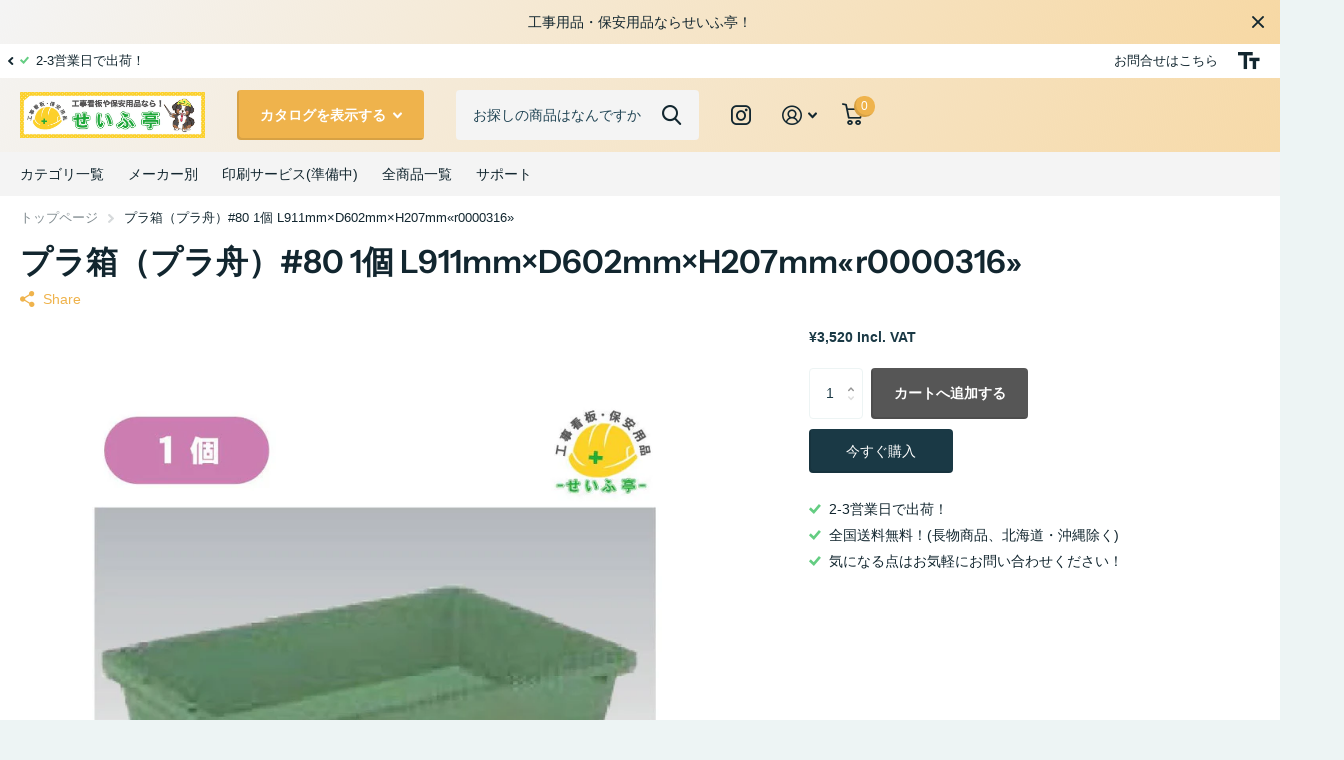

--- FILE ---
content_type: text/html; charset=utf-8
request_url: https://anzenyouhin.com/products/r0000316
body_size: 38582
content:
<!doctype html>
<html lang="ja" data-theme="xtra" dir="ltr" class="no-js  ">
	<head>
		<meta charset="utf-8">
		<meta http-equiv="x-ua-compatible" content="ie=edge">
		<title>プラ箱（プラ舟）#80 1個 L911mm×D602mm×H207mm &ndash; 安全用品ドットコム│保安用品 工事看板 工事現場関連商品の通販サイト</title><meta name="description" content="複数個ご注文の場合は、メーカーの在庫状況によってはお届けまでにお時間をいただきます。 お急ぎの方はご購入前にお問い合わせください。 プラ箱（プラ舟）#80 1個 L911mm×D602mm×H207mm使いやすく丈夫なプラ箱（タフ舟） 耐衝撃性材料を使用し、安定抜群の強度 コンクリート混ぜに、タライとしてもお使いいただけます。【材質】ポリプロピレン【サイズ】L911mm×D602mm×H207mm【入数】1個"><meta name="theme-color" content="">
		<meta name="MobileOptimized" content="320">
		<meta name="HandheldFriendly" content="true">
		<meta name="viewport" content="width=device-width, initial-scale=1, minimum-scale=1, maximum-scale=5, viewport-fit=cover, shrink-to-fit=no">
		<meta name="msapplication-config" content="//anzenyouhin.com/cdn/shop/t/23/assets/browserconfig.xml?v=52024572095365081671684370987">
		<link rel="canonical" href="https://anzenyouhin.com/products/r0000316">
    <link rel="preconnect" href="https://cdn.shopify.com" crossorigin>
		<link rel="preconnect" href="https://fonts.shopifycdn.com" crossorigin><link rel="preload" as="style" href="//anzenyouhin.com/cdn/shop/t/23/assets/screen.css?v=175305805717777264231684370987">
		<link rel="preload" as="style" href="//anzenyouhin.com/cdn/shop/t/23/assets/theme-xtra.css?v=37391266509284908251684370985">
		<link rel="preload" as="style" href="//anzenyouhin.com/cdn/shop/t/23/assets/screen-settings.css?v=50943110991904562981759333215">
		
		<link rel="preload" as="font" href="//anzenyouhin.com/cdn/fonts/instrument_sans/instrumentsans_n6.27dc66245013a6f7f317d383a3cc9a0c347fb42d.woff2" type="font/woff2" crossorigin>
    
		<link rel="preload" as="font" href="//anzenyouhin.com/cdn/shop/t/23/assets/icomoon.woff2?v=66893986140088737601684370986" crossorigin>
		<link media="screen" rel="stylesheet" href="//anzenyouhin.com/cdn/shop/t/23/assets/screen.css?v=175305805717777264231684370987" id="core-css">
		<link media="screen" rel="stylesheet" href="//anzenyouhin.com/cdn/shop/t/23/assets/theme-xtra.css?v=37391266509284908251684370985" id="xtra-css">
		<noscript><link rel="stylesheet" href="//anzenyouhin.com/cdn/shop/t/23/assets/async-menu.css?v=110783649945792712261684370987"></noscript><link media="screen" rel="stylesheet" href="//anzenyouhin.com/cdn/shop/t/23/assets/page-product.css?v=161200762939441082811684370986" id="product-css"><link media="screen" rel="stylesheet" href="//anzenyouhin.com/cdn/shop/t/23/assets/screen-settings.css?v=50943110991904562981759333215" id="custom-css">
<link rel="manifest" href="//anzenyouhin.com/cdn/shop/t/23/assets/manifest.json?v=69675086569049310631684370987">
		<link rel="preconnect" href="//cdn.shopify.com">
		<script>document.documentElement.classList.remove('no-js'); document.documentElement.classList.add('js');</script>
		<meta name="msapplication-config" content="//anzenyouhin.com/cdn/shop/t/23/assets/browserconfig.xml?v=52024572095365081671684370987">
<meta property="og:title" content="プラ箱（プラ舟）#80 1個 L911mm×D602mm×H207mm«r0000316»">
<meta property="og:type" content="product">
<meta property="og:description" content="複数個ご注文の場合は、メーカーの在庫状況によってはお届けまでにお時間をいただきます。 お急ぎの方はご購入前にお問い合わせください。 プラ箱（プラ舟）#80 1個 L911mm×D602mm×H207mm使いやすく丈夫なプラ箱（タフ舟） 耐衝撃性材料を使用し、安定抜群の強度 コンクリート混ぜに、タライとしてもお使いいただけます。【材質】ポリプロピレン【サイズ】L911mm×D602mm×H207mm【入数】1個">
<meta property="og:site_name" content="安全用品ドットコム│保安用品 工事看板 工事現場関連商品の通販サイト">
<meta property="og:url" content="https://anzenyouhin.com/products/r0000316">

  
  <meta property="product:price:amount" content="¥3,520">
  <meta property="og:price:amount" content="¥3,520">
  <meta property="og:price:currency" content="JPY">
  <meta property="og:availability" content="instock" />

<meta property="og:image" content="//anzenyouhin.com/cdn/shop/products/80-1-160507.jpg?crop=center&height=500&v=1671595644&width=600">

<meta name="twitter:title" content="プラ箱（プラ舟）#80 1個 L911mm×D602mm×H207mm«r0000316»">
<meta name="twitter:description" content="複数個ご注文の場合は、メーカーの在庫状況によってはお届けまでにお時間をいただきます。 お急ぎの方はご購入前にお問い合わせください。 プラ箱（プラ舟）#80 1個 L911mm×D602mm×H207mm使いやすく丈夫なプラ箱（タフ舟） 耐衝撃性材料を使用し、安定抜群の強度 コンクリート混ぜに、タライとしてもお使いいただけます。【材質】ポリプロピレン【サイズ】L911mm×D602mm×H207mm【入数】1個">
<meta name="twitter:site" content="安全用品ドットコム│保安用品 工事看板 工事現場関連商品の通販サイト">

<meta property="twitter:image" content="//anzenyouhin.com/cdn/shop/products/80-1-160507.jpg?crop=center&height=500&v=1671595644&width=600">
<script type="application/ld+json">
  [{
        "@context": "http://schema.org",
        "@type": "Product",
        "name": "プラ箱（プラ舟）#80 1個 L911mm×D602mm×H207mm«r0000316»",
        "url": "https://anzenyouhin.com/products/r0000316","brand": { "@type": "Brand", "name": "パレックス" },"description": "複数個ご注文の場合は、メーカーの在庫状況によってはお届けまでにお時間をいただきます。\nお急ぎの方はご購入前にお問い合わせください。\nプラ箱（プラ舟）#80 1個 L911mm×D602mm×H207mm使いやすく丈夫なプラ箱（タフ舟） 耐衝撃性材料を使用し、安定抜群の強度 コンクリート混ぜに、タライとしてもお使いいただけます。【材質】ポリプロピレン【サイズ】L911mm×D602mm×H207mm【入数】1個","image": "//anzenyouhin.com/cdn/shop/products/80-1-160507.jpg?crop=center&height=500&v=1671595644&width=600","gtin8": "","sku": "","offers": {
          "@type": "Offer",
          "price": "3520.0",
          "url": "https://anzenyouhin.com/products/r0000316",
          "priceValidUntil": "2026-12-18",
          "priceCurrency": "JPY"}
      },{
      "@context": "http://schema.org/",
      "@type": "Organization",
      "url": "https://anzenyouhin.com/products/r0000316",
      "name": "安全用品ドットコム│保安用品 工事看板 工事現場関連商品の通販サイト",
      "legalName": "安全用品ドットコム│保安用品 工事看板 工事現場関連商品の通販サイト",
      "description": "複数個ご注文の場合は、メーカーの在庫状況によってはお届けまでにお時間をいただきます。 お急ぎの方はご購入前にお問い合わせください。 プラ箱（プラ舟）#80 1個 L911mm×D602mm×H207mm使いやすく丈夫なプラ箱（タフ舟） 耐衝撃性材料を使用し、安定抜群の強度 コンクリート混ぜに、タライとしてもお使いいただけます。【材質】ポリプロピレン【サイズ】L911mm×D602mm×H207mm【入数】1個","contactPoint": {
        "@type": "ContactPoint",
        "contactType": "Customer service",
        "telephone": "0562-57-0203"
      },
      "address": {
        "@type": "PostalAddress",
        "streetAddress": "石浜中央21-20",
        "addressLocality": "知多郡 東浦町",
        "postalCode": "470-2103",
        "addressCountry": "日本"
      }
    },
    {
      "@context": "http://schema.org",
      "@type": "WebSite",
      "url": "https://anzenyouhin.com/products/r0000316",
      "name": "安全用品ドットコム│保安用品 工事看板 工事現場関連商品の通販サイト",
      "description": "複数個ご注文の場合は、メーカーの在庫状況によってはお届けまでにお時間をいただきます。 お急ぎの方はご購入前にお問い合わせください。 プラ箱（プラ舟）#80 1個 L911mm×D602mm×H207mm使いやすく丈夫なプラ箱（タフ舟） 耐衝撃性材料を使用し、安定抜群の強度 コンクリート混ぜに、タライとしてもお使いいただけます。【材質】ポリプロピレン【サイズ】L911mm×D602mm×H207mm【入数】1個",
      "author": [
        {
          "@type": "Organization",
          "url": "https://www.someoneyouknow.online",
          "name": "Someoneyouknow",
          "address": {
            "@type": "PostalAddress",
            "streetAddress": "Wilhelminaplein 25",
            "addressLocality": "Eindhoven",
            "addressRegion": "NB",
            "postalCode": "5611 HG",
            "addressCountry": "NL"
          }
        }
      ]
    }
  ]
</script>

		<script>window.performance && window.performance.mark && window.performance.mark('shopify.content_for_header.start');</script><meta name="google-site-verification" content="8exEum3QcM8tkpk1GMt-sRmCyPTR41ua2rFuMwW70XU">
<meta name="facebook-domain-verification" content="b3c8xtjnpk4n098jzrpe6bcy386tpy">
<meta id="shopify-digital-wallet" name="shopify-digital-wallet" content="/59580416186/digital_wallets/dialog">
<link rel="alternate" type="application/json+oembed" href="https://anzenyouhin.com/products/r0000316.oembed">
<script async="async" src="/checkouts/internal/preloads.js?locale=ja-JP"></script>
<script id="shopify-features" type="application/json">{"accessToken":"df5d4be3938779280f7d1c333bc6f070","betas":["rich-media-storefront-analytics"],"domain":"anzenyouhin.com","predictiveSearch":false,"shopId":59580416186,"locale":"ja"}</script>
<script>var Shopify = Shopify || {};
Shopify.shop = "anzenyouhin.myshopify.com";
Shopify.locale = "ja";
Shopify.currency = {"active":"JPY","rate":"1.0"};
Shopify.country = "JP";
Shopify.theme = {"name":"anzenyouhin.com","id":132794187962,"schema_name":"Xtra","schema_version":"3.1.0","theme_store_id":1609,"role":"main"};
Shopify.theme.handle = "null";
Shopify.theme.style = {"id":null,"handle":null};
Shopify.cdnHost = "anzenyouhin.com/cdn";
Shopify.routes = Shopify.routes || {};
Shopify.routes.root = "/";</script>
<script type="module">!function(o){(o.Shopify=o.Shopify||{}).modules=!0}(window);</script>
<script>!function(o){function n(){var o=[];function n(){o.push(Array.prototype.slice.apply(arguments))}return n.q=o,n}var t=o.Shopify=o.Shopify||{};t.loadFeatures=n(),t.autoloadFeatures=n()}(window);</script>
<script id="shop-js-analytics" type="application/json">{"pageType":"product"}</script>
<script defer="defer" async type="module" src="//anzenyouhin.com/cdn/shopifycloud/shop-js/modules/v2/client.init-shop-cart-sync_BU0kpP0Q.ja.esm.js"></script>
<script defer="defer" async type="module" src="//anzenyouhin.com/cdn/shopifycloud/shop-js/modules/v2/chunk.common_DUzBrcLO.esm.js"></script>
<script type="module">
  await import("//anzenyouhin.com/cdn/shopifycloud/shop-js/modules/v2/client.init-shop-cart-sync_BU0kpP0Q.ja.esm.js");
await import("//anzenyouhin.com/cdn/shopifycloud/shop-js/modules/v2/chunk.common_DUzBrcLO.esm.js");

  window.Shopify.SignInWithShop?.initShopCartSync?.({"fedCMEnabled":true,"windoidEnabled":true});

</script>
<script>(function() {
  var isLoaded = false;
  function asyncLoad() {
    if (isLoaded) return;
    isLoaded = true;
    var urls = ["https:\/\/tools.luckyorange.com\/core\/lo.js?site-id=3975a5b1\u0026shop=anzenyouhin.myshopify.com","https:\/\/tools.luckyorange.com\/core\/lo.js?site-id=45613c2d\u0026shop=anzenyouhin.myshopify.com"];
    for (var i = 0; i < urls.length; i++) {
      var s = document.createElement('script');
      s.type = 'text/javascript';
      s.async = true;
      s.src = urls[i];
      var x = document.getElementsByTagName('script')[0];
      x.parentNode.insertBefore(s, x);
    }
  };
  if(window.attachEvent) {
    window.attachEvent('onload', asyncLoad);
  } else {
    window.addEventListener('load', asyncLoad, false);
  }
})();</script>
<script id="__st">var __st={"a":59580416186,"offset":32400,"reqid":"70b7a323-e06e-45a4-a3ae-ed1aa87eb482-1765984304","pageurl":"anzenyouhin.com\/products\/r0000316","u":"8ff15da94616","p":"product","rtyp":"product","rid":7248724164794};</script>
<script>window.ShopifyPaypalV4VisibilityTracking = true;</script>
<script id="captcha-bootstrap">!function(){'use strict';const t='contact',e='account',n='new_comment',o=[[t,t],['blogs',n],['comments',n],[t,'customer']],c=[[e,'customer_login'],[e,'guest_login'],[e,'recover_customer_password'],[e,'create_customer']],r=t=>t.map((([t,e])=>`form[action*='/${t}']:not([data-nocaptcha='true']) input[name='form_type'][value='${e}']`)).join(','),a=t=>()=>t?[...document.querySelectorAll(t)].map((t=>t.form)):[];function s(){const t=[...o],e=r(t);return a(e)}const i='password',u='form_key',d=['recaptcha-v3-token','g-recaptcha-response','h-captcha-response',i],f=()=>{try{return window.sessionStorage}catch{return}},m='__shopify_v',_=t=>t.elements[u];function p(t,e,n=!1){try{const o=window.sessionStorage,c=JSON.parse(o.getItem(e)),{data:r}=function(t){const{data:e,action:n}=t;return t[m]||n?{data:e,action:n}:{data:t,action:n}}(c);for(const[e,n]of Object.entries(r))t.elements[e]&&(t.elements[e].value=n);n&&o.removeItem(e)}catch(o){console.error('form repopulation failed',{error:o})}}const l='form_type',E='cptcha';function T(t){t.dataset[E]=!0}const w=window,h=w.document,L='Shopify',v='ce_forms',y='captcha';let A=!1;((t,e)=>{const n=(g='f06e6c50-85a8-45c8-87d0-21a2b65856fe',I='https://cdn.shopify.com/shopifycloud/storefront-forms-hcaptcha/ce_storefront_forms_captcha_hcaptcha.v1.5.2.iife.js',D={infoText:'hCaptchaによる保護',privacyText:'プライバシー',termsText:'利用規約'},(t,e,n)=>{const o=w[L][v],c=o.bindForm;if(c)return c(t,g,e,D).then(n);var r;o.q.push([[t,g,e,D],n]),r=I,A||(h.body.append(Object.assign(h.createElement('script'),{id:'captcha-provider',async:!0,src:r})),A=!0)});var g,I,D;w[L]=w[L]||{},w[L][v]=w[L][v]||{},w[L][v].q=[],w[L][y]=w[L][y]||{},w[L][y].protect=function(t,e){n(t,void 0,e),T(t)},Object.freeze(w[L][y]),function(t,e,n,w,h,L){const[v,y,A,g]=function(t,e,n){const i=e?o:[],u=t?c:[],d=[...i,...u],f=r(d),m=r(i),_=r(d.filter((([t,e])=>n.includes(e))));return[a(f),a(m),a(_),s()]}(w,h,L),I=t=>{const e=t.target;return e instanceof HTMLFormElement?e:e&&e.form},D=t=>v().includes(t);t.addEventListener('submit',(t=>{const e=I(t);if(!e)return;const n=D(e)&&!e.dataset.hcaptchaBound&&!e.dataset.recaptchaBound,o=_(e),c=g().includes(e)&&(!o||!o.value);(n||c)&&t.preventDefault(),c&&!n&&(function(t){try{if(!f())return;!function(t){const e=f();if(!e)return;const n=_(t);if(!n)return;const o=n.value;o&&e.removeItem(o)}(t);const e=Array.from(Array(32),(()=>Math.random().toString(36)[2])).join('');!function(t,e){_(t)||t.append(Object.assign(document.createElement('input'),{type:'hidden',name:u})),t.elements[u].value=e}(t,e),function(t,e){const n=f();if(!n)return;const o=[...t.querySelectorAll(`input[type='${i}']`)].map((({name:t})=>t)),c=[...d,...o],r={};for(const[a,s]of new FormData(t).entries())c.includes(a)||(r[a]=s);n.setItem(e,JSON.stringify({[m]:1,action:t.action,data:r}))}(t,e)}catch(e){console.error('failed to persist form',e)}}(e),e.submit())}));const S=(t,e)=>{t&&!t.dataset[E]&&(n(t,e.some((e=>e===t))),T(t))};for(const o of['focusin','change'])t.addEventListener(o,(t=>{const e=I(t);D(e)&&S(e,y())}));const B=e.get('form_key'),M=e.get(l),P=B&&M;t.addEventListener('DOMContentLoaded',(()=>{const t=y();if(P)for(const e of t)e.elements[l].value===M&&p(e,B);[...new Set([...A(),...v().filter((t=>'true'===t.dataset.shopifyCaptcha))])].forEach((e=>S(e,t)))}))}(h,new URLSearchParams(w.location.search),n,t,e,['guest_login'])})(!0,!0)}();</script>
<script integrity="sha256-52AcMU7V7pcBOXWImdc/TAGTFKeNjmkeM1Pvks/DTgc=" data-source-attribution="shopify.loadfeatures" defer="defer" src="//anzenyouhin.com/cdn/shopifycloud/storefront/assets/storefront/load_feature-81c60534.js" crossorigin="anonymous"></script>
<script data-source-attribution="shopify.dynamic_checkout.dynamic.init">var Shopify=Shopify||{};Shopify.PaymentButton=Shopify.PaymentButton||{isStorefrontPortableWallets:!0,init:function(){window.Shopify.PaymentButton.init=function(){};var t=document.createElement("script");t.src="https://anzenyouhin.com/cdn/shopifycloud/portable-wallets/latest/portable-wallets.ja.js",t.type="module",document.head.appendChild(t)}};
</script>
<script data-source-attribution="shopify.dynamic_checkout.buyer_consent">
  function portableWalletsHideBuyerConsent(e){var t=document.getElementById("shopify-buyer-consent"),n=document.getElementById("shopify-subscription-policy-button");t&&n&&(t.classList.add("hidden"),t.setAttribute("aria-hidden","true"),n.removeEventListener("click",e))}function portableWalletsShowBuyerConsent(e){var t=document.getElementById("shopify-buyer-consent"),n=document.getElementById("shopify-subscription-policy-button");t&&n&&(t.classList.remove("hidden"),t.removeAttribute("aria-hidden"),n.addEventListener("click",e))}window.Shopify?.PaymentButton&&(window.Shopify.PaymentButton.hideBuyerConsent=portableWalletsHideBuyerConsent,window.Shopify.PaymentButton.showBuyerConsent=portableWalletsShowBuyerConsent);
</script>
<script>
  function portableWalletsCleanup(e){e&&e.src&&console.error("Failed to load portable wallets script "+e.src);var t=document.querySelectorAll("shopify-accelerated-checkout .shopify-payment-button__skeleton, shopify-accelerated-checkout-cart .wallet-cart-button__skeleton"),e=document.getElementById("shopify-buyer-consent");for(let e=0;e<t.length;e++)t[e].remove();e&&e.remove()}function portableWalletsNotLoadedAsModule(e){e instanceof ErrorEvent&&"string"==typeof e.message&&e.message.includes("import.meta")&&"string"==typeof e.filename&&e.filename.includes("portable-wallets")&&(window.removeEventListener("error",portableWalletsNotLoadedAsModule),window.Shopify.PaymentButton.failedToLoad=e,"loading"===document.readyState?document.addEventListener("DOMContentLoaded",window.Shopify.PaymentButton.init):window.Shopify.PaymentButton.init())}window.addEventListener("error",portableWalletsNotLoadedAsModule);
</script>

<script type="module" src="https://anzenyouhin.com/cdn/shopifycloud/portable-wallets/latest/portable-wallets.ja.js" onError="portableWalletsCleanup(this)" crossorigin="anonymous"></script>
<script nomodule>
  document.addEventListener("DOMContentLoaded", portableWalletsCleanup);
</script>

<link id="shopify-accelerated-checkout-styles" rel="stylesheet" media="screen" href="https://anzenyouhin.com/cdn/shopifycloud/portable-wallets/latest/accelerated-checkout-backwards-compat.css" crossorigin="anonymous">
<style id="shopify-accelerated-checkout-cart">
        #shopify-buyer-consent {
  margin-top: 1em;
  display: inline-block;
  width: 100%;
}

#shopify-buyer-consent.hidden {
  display: none;
}

#shopify-subscription-policy-button {
  background: none;
  border: none;
  padding: 0;
  text-decoration: underline;
  font-size: inherit;
  cursor: pointer;
}

#shopify-subscription-policy-button::before {
  box-shadow: none;
}

      </style>

<script>window.performance && window.performance.mark && window.performance.mark('shopify.content_for_header.end');</script>
		
	  
<!-- Start of Judge.me Core -->
<link rel="dns-prefetch" href="https://cdn.judge.me/">
<script data-cfasync='false' class='jdgm-settings-script'>window.jdgmSettings={"pagination":5,"disable_web_reviews":false,"badge_no_review_text":"レビューはありません。","badge_n_reviews_text":"{{ n }} レビュー","hide_badge_preview_if_no_reviews":true,"badge_hide_text":false,"enforce_center_preview_badge":false,"widget_title":"カスタマーレビュー","widget_open_form_text":"レビューを書く","widget_close_form_text":"レビューをやめる","widget_refresh_page_text":"ページの再読み込み","widget_summary_text":"{{ number_of_reviews }} のレビューに基づいています","widget_no_review_text":"まだレビューがありません","widget_name_field_text":"名前","widget_verified_name_field_text":"承認済みの名前（一般公開）","widget_name_placeholder_text":"名前を入力してください（一般公開）","widget_required_field_error_text":"この項目は必須です。","widget_email_field_text":"メールアドレス","widget_verified_email_field_text":"承認済みのメールアドレス（非公開、編集不可）","widget_email_placeholder_text":"メールアドレスを入力してください（非公開）","widget_email_field_error_text":"有効なメールアドレスを入力して下さい。","widget_rating_field_text":"評価","widget_review_title_field_text":"レビューのタイトル","widget_review_title_placeholder_text":"レビューにタイトルをつけてください","widget_review_body_field_text":"レビュー","widget_review_body_placeholder_text":"コメントを書く","widget_pictures_field_text":"写真/ビデオ（オプション）","widget_submit_review_text":"レビューを送信","widget_submit_verified_review_text":"確認済みのレビューを送信","widget_submit_success_msg_with_auto_publish":"ありがとうございました！レビューを表示するには、しばらくしてからページを更新してください。 \u003ca href='https://judge.me/login' target='_blank' rel='nofollow noopener'\u003eJudge.meに\u003c/a\u003eログインすると、レビューを削除または編集できます。","widget_submit_success_msg_no_auto_publish":"ありがとうございました！レビューは、ショップ管理者によって承認されるとすぐに公開されます。 \u003ca href='https://judge.me/login' target='_blank' rel='nofollow noopener'\u003eJudge.meに\u003c/a\u003eログインすると、レビューを削除または編集できます。","widget_show_default_reviews_out_of_total_text":"{{ n_reviews }} 件中 {{ n_reviews_shown }} 件のレビューを表示","widget_show_all_link_text":"全て表示する","widget_show_less_link_text":"少なく表示する","widget_author_said_text":"{{ reviewer_name }} さんが書きました:","widget_days_text":"{{ n }} 日前","widget_weeks_text":"{{ n }} 週間前","widget_months_text":"{{ n }} ヶ月前","widget_years_text":"{{ n }} 年前","widget_yesterday_text":"昨日","widget_today_text":"今日","widget_replied_text":"\u003e\u003e {{ shop_name }} が返信しました","widget_read_more_text":"続きを読む","widget_rating_filter_see_all_text":"全てのレビューを見る","widget_sorting_most_recent_text":"最新","widget_sorting_highest_rating_text":"高評価","widget_sorting_lowest_rating_text":"低評価","widget_sorting_with_pictures_text":"写真のみ","widget_sorting_most_helpful_text":"トップレビュー","widget_open_question_form_text":"質問をする","widget_reviews_subtab_text":"レビュー","widget_questions_subtab_text":"質問","widget_question_label_text":"質問","widget_answer_label_text":"回答","widget_question_placeholder_text":"質問を入力してください","widget_submit_question_text":"質問を送信","widget_question_submit_success_text":"ご質問ありがとうございます！回答が付き次第、質問は反映されます。","verified_badge_text":"認証済み","verified_badge_placement":"left-of-reviewer-name","widget_hide_border":false,"widget_social_share":false,"all_reviews_include_out_of_store_products":true,"all_reviews_out_of_store_text":"（在庫切れ）","all_reviews_product_name_prefix_text":"について","enable_review_pictures":true,"widget_product_reviews_subtab_text":"商品レビュー","widget_shop_reviews_subtab_text":"ショップレビュー","widget_write_a_store_review_text":"ストアレビューを書く","widget_other_languages_heading":"他の言語のレビュー","widget_sorting_pictures_first_text":"写真付きレビューを見る","floating_tab_button_name":"★ レビュー","floating_tab_title":"お客様に話してもらいましょう","floating_tab_url":"","floating_tab_url_enabled":false,"all_reviews_text_badge_text":"「お客様は、{{ shop.metafields.judgeme.all_reviews_count }} のレビューに基づいて {{ shop.metafields.judgeme.all_reviews_rating | round: 1 }}/5 と評価しています.","all_reviews_text_badge_text_branded_style":"{{ shop.metafields.judgeme.all_reviews_count }}件のレビューに基づく{{ shop.metafields.judgeme.all_reviews_rating | round: 1 }}つ星のうち5つ星","all_reviews_text_badge_url":"","featured_carousel_title":"お客様に話してもらいましょう","featured_carousel_count_text":"{{ n }}レビューから","featured_carousel_url":"","verified_count_badge_url":"","picture_reminder_submit_button":"写真をアップロードする","widget_sorting_videos_first_text":"最初の動画","widget_review_pending_text":"保留中","remove_microdata_snippet":false,"preview_badge_no_question_text":"質問無し","preview_badge_n_question_text":"{{ number_of_questions }}質問/質問","widget_search_bar_placeholder":"レビューを検索","widget_sorting_verified_only_text":"確認済みのみ","featured_carousel_verified_badge_enable":true,"featured_carousel_more_reviews_button_text":"Read more reviews","featured_carousel_view_product_button_text":"製品を見る","all_reviews_page_load_more_text":"さらにレビューを読み込む","widget_advanced_speed_features":5,"widget_public_name_text":"のように公に表示","default_reviewer_name_has_non_latin":true,"widget_reviewer_anonymous":"匿名","medals_widget_title":"Judge.meレビューメダル","widget_invalid_yt_video_url_error_text":"YouTubeビデオのURLではありません","widget_max_length_field_error_text":"{0} 文字以内で入力してください。","widget_verified_by_shop_text":"Shopによる検証","widget_load_with_code_splitting":true,"widget_ugc_title":"私たちによって作られ、あなたによって共有されます","widget_ugc_subtitle":"私たちのページにあなたの写真が掲載されていることを確認するために私たちにタグを付けてください","widget_ugc_primary_button_text":"今すぐ購入","widget_ugc_secondary_button_text":"もっと読み込む","widget_ugc_reviews_button_text":"レビューを見る","widget_primary_color":"#efb34c","widget_summary_average_rating_text":"5点満点中{{ average_rating }}","widget_media_grid_title":"顧客の写真とビデオ","widget_media_grid_see_more_text":"続きを見る","widget_verified_by_judgeme_text":"Judge.meによる検証","widget_verified_by_judgeme_text_in_store_medals":"Verified by Judge.me","widget_media_field_exceed_quantity_message":"申し訳ありませんが、1件のレビューで{{ max_media }}のみを受け入れることができます。","widget_media_field_exceed_limit_message":"{{ file_name }}が大きすぎます。{{ size_limit }}MB未満の{{ media_type }}を選択してください。","widget_review_submitted_text":"レビュー提出済み！","widget_question_submitted_text":"質問が送信されました！","widget_close_form_text_question":"キャンセル","widget_write_your_answer_here_text":"ここにあなたの答えを書いてください","widget_enabled_branded_link":true,"widget_show_collected_by_judgeme":true,"widget_collected_by_judgeme_text":"Judge.meによって収集されました","widget_load_more_text":"もっと読み込む","widget_full_review_text":"完全なレビュー","widget_read_more_reviews_text":"続きを読むレビュー","widget_read_questions_text":"質問を読む","widget_questions_and_answers_text":"質問と回答","widget_verified_by_text":"確認者","widget_number_of_reviews_text":"{{ number_of_reviews }}レビュー","widget_back_button_text":"戻る","widget_next_button_text":"次","widget_custom_forms_filter_button":"Filters","custom_forms_style":"vertical","how_reviews_are_collected":"レビューはどのように収集されるのか？","widget_gdpr_statement":"お客様のデータの使用方法：お客様が残したレビューについて、必要な場合にのみご連絡いたします。レビューを投稿することにより、お客様はJudge.meの\u003ca href='https://judge.me/terms' target='_blank' rel='nofollow noopener'\u003e利用規約\u003c/a\u003eおよび\u003ca href='https://judge.me/privacy' target='_blank' rel='nofollow noopener'\u003eプライバシーポリシー\u003c/a\u003eおよび\u003ca href='https://judge.me/content-policy' target='_blank' rel='nofollow noopener'\u003eコンテンツーポリシー\u003c/a\u003eに同意したものとみなされます。","review_snippet_widget_round_border_style":true,"review_snippet_widget_card_color":"#FFFFFF","review_snippet_widget_slider_arrows_background_color":"#FFFFFF","review_snippet_widget_slider_arrows_color":"#000000","review_snippet_widget_star_color":"#339999","preview_badge_collection_page_install_preference":true,"preview_badge_product_page_install_preference":true,"review_widget_best_location":true,"platform":"shopify","branding_url":"https://app.judge.me/reviews","branding_text":"運営者Judge.me","locale":"en","reply_name":"安全用品ドットコム│保安用品 工事看板 工事現場関連商品の通販サイト","widget_version":"3.0","footer":true,"autopublish":true,"review_dates":true,"enable_custom_form":false,"enable_multi_locales_translations":false,"can_be_branded":false,"reply_name_text":"安全用品ドットコム│保安用品 工事看板 工事現場関連商品の通販サイト"};</script> <style class='jdgm-settings-style'>﻿.jdgm-xx{left:0}:root{--jdgm-primary-color: #efb34c;--jdgm-secondary-color: rgba(239,179,76,0.1);--jdgm-star-color: #efb34c;--jdgm-write-review-text-color: white;--jdgm-write-review-bg-color: #efb34c;--jdgm-paginate-color: #efb34c;--jdgm-border-radius: 0;--jdgm-reviewer-name-color: #efb34c}.jdgm-histogram__bar-content{background-color:#efb34c}.jdgm-rev[data-verified-buyer=true] .jdgm-rev__icon.jdgm-rev__icon:after,.jdgm-rev__buyer-badge.jdgm-rev__buyer-badge{color:white;background-color:#efb34c}.jdgm-review-widget--small .jdgm-gallery.jdgm-gallery .jdgm-gallery__thumbnail-link:nth-child(8) .jdgm-gallery__thumbnail-wrapper.jdgm-gallery__thumbnail-wrapper:before{content:"続きを見る"}@media only screen and (min-width: 768px){.jdgm-gallery.jdgm-gallery .jdgm-gallery__thumbnail-link:nth-child(8) .jdgm-gallery__thumbnail-wrapper.jdgm-gallery__thumbnail-wrapper:before{content:"続きを見る"}}.jdgm-prev-badge[data-average-rating='0.00']{display:none !important}.jdgm-author-all-initials{display:none !important}.jdgm-author-last-initial{display:none !important}.jdgm-rev-widg__title{visibility:hidden}.jdgm-rev-widg__summary-text{visibility:hidden}.jdgm-prev-badge__text{visibility:hidden}.jdgm-rev__prod-link-prefix:before{content:'について'}.jdgm-rev__out-of-store-text:before{content:'（在庫切れ）'}@media only screen and (min-width: 768px){.jdgm-rev__pics .jdgm-rev_all-rev-page-picture-separator,.jdgm-rev__pics .jdgm-rev__product-picture{display:none}}@media only screen and (max-width: 768px){.jdgm-rev__pics .jdgm-rev_all-rev-page-picture-separator,.jdgm-rev__pics .jdgm-rev__product-picture{display:none}}.jdgm-preview-badge[data-template="index"]{display:none !important}.jdgm-verified-count-badget[data-from-snippet="true"]{display:none !important}.jdgm-carousel-wrapper[data-from-snippet="true"]{display:none !important}.jdgm-all-reviews-text[data-from-snippet="true"]{display:none !important}.jdgm-medals-section[data-from-snippet="true"]{display:none !important}.jdgm-ugc-media-wrapper[data-from-snippet="true"]{display:none !important}.jdgm-review-snippet-widget .jdgm-rev-snippet-widget__cards-container .jdgm-rev-snippet-card{border-radius:8px;background:#fff}.jdgm-review-snippet-widget .jdgm-rev-snippet-widget__cards-container .jdgm-rev-snippet-card__rev-rating .jdgm-star{color:#399}.jdgm-review-snippet-widget .jdgm-rev-snippet-widget__prev-btn,.jdgm-review-snippet-widget .jdgm-rev-snippet-widget__next-btn{border-radius:50%;background:#fff}.jdgm-review-snippet-widget .jdgm-rev-snippet-widget__prev-btn>svg,.jdgm-review-snippet-widget .jdgm-rev-snippet-widget__next-btn>svg{fill:#000}.jdgm-full-rev-modal.rev-snippet-widget .jm-mfp-container .jm-mfp-content,.jdgm-full-rev-modal.rev-snippet-widget .jm-mfp-container .jdgm-full-rev__icon,.jdgm-full-rev-modal.rev-snippet-widget .jm-mfp-container .jdgm-full-rev__pic-img,.jdgm-full-rev-modal.rev-snippet-widget .jm-mfp-container .jdgm-full-rev__reply{border-radius:8px}.jdgm-full-rev-modal.rev-snippet-widget .jm-mfp-container .jdgm-full-rev[data-verified-buyer="true"] .jdgm-full-rev__icon::after{border-radius:8px}.jdgm-full-rev-modal.rev-snippet-widget .jm-mfp-container .jdgm-full-rev .jdgm-rev__buyer-badge{border-radius:calc( 8px / 2 )}.jdgm-full-rev-modal.rev-snippet-widget .jm-mfp-container .jdgm-full-rev .jdgm-full-rev__replier::before{content:'安全用品ドットコム│保安用品 工事看板 工事現場関連商品の通販サイト'}.jdgm-full-rev-modal.rev-snippet-widget .jm-mfp-container .jdgm-full-rev .jdgm-full-rev__product-button{border-radius:calc( 8px * 6 )}
</style> <style class='jdgm-settings-style'></style>

  
  
  
  <style class='jdgm-miracle-styles'>
  @-webkit-keyframes jdgm-spin{0%{-webkit-transform:rotate(0deg);-ms-transform:rotate(0deg);transform:rotate(0deg)}100%{-webkit-transform:rotate(359deg);-ms-transform:rotate(359deg);transform:rotate(359deg)}}@keyframes jdgm-spin{0%{-webkit-transform:rotate(0deg);-ms-transform:rotate(0deg);transform:rotate(0deg)}100%{-webkit-transform:rotate(359deg);-ms-transform:rotate(359deg);transform:rotate(359deg)}}@font-face{font-family:'JudgemeStar';src:url("[data-uri]") format("woff");font-weight:normal;font-style:normal}.jdgm-star{font-family:'JudgemeStar';display:inline !important;text-decoration:none !important;padding:0 4px 0 0 !important;margin:0 !important;font-weight:bold;opacity:1;-webkit-font-smoothing:antialiased;-moz-osx-font-smoothing:grayscale}.jdgm-star:hover{opacity:1}.jdgm-star:last-of-type{padding:0 !important}.jdgm-star.jdgm--on:before{content:"\e000"}.jdgm-star.jdgm--off:before{content:"\e001"}.jdgm-star.jdgm--half:before{content:"\e002"}.jdgm-widget *{margin:0;line-height:1.4;-webkit-box-sizing:border-box;-moz-box-sizing:border-box;box-sizing:border-box;-webkit-overflow-scrolling:touch}.jdgm-hidden{display:none !important;visibility:hidden !important}.jdgm-temp-hidden{display:none}.jdgm-spinner{width:40px;height:40px;margin:auto;border-radius:50%;border-top:2px solid #eee;border-right:2px solid #eee;border-bottom:2px solid #eee;border-left:2px solid #ccc;-webkit-animation:jdgm-spin 0.8s infinite linear;animation:jdgm-spin 0.8s infinite linear}.jdgm-prev-badge{display:block !important}

</style>


  
  
   


<script data-cfasync='false' class='jdgm-script'>
!function(e){window.jdgm=window.jdgm||{},jdgm.CDN_HOST="https://cdn.judge.me/",
jdgm.docReady=function(d){(e.attachEvent?"complete"===e.readyState:"loading"!==e.readyState)?
setTimeout(d,0):e.addEventListener("DOMContentLoaded",d)},jdgm.loadCSS=function(d,t,o,s){
!o&&jdgm.loadCSS.requestedUrls.indexOf(d)>=0||(jdgm.loadCSS.requestedUrls.push(d),
(s=e.createElement("link")).rel="stylesheet",s.class="jdgm-stylesheet",s.media="nope!",
s.href=d,s.onload=function(){this.media="all",t&&setTimeout(t)},e.body.appendChild(s))},
jdgm.loadCSS.requestedUrls=[],jdgm.loadJS=function(e,d){var t=new XMLHttpRequest;
t.onreadystatechange=function(){4===t.readyState&&(Function(t.response)(),d&&d(t.response))},
t.open("GET",e),t.send()},jdgm.docReady((function(){(window.jdgmLoadCSS||e.querySelectorAll(
".jdgm-widget, .jdgm-all-reviews-page").length>0)&&(jdgmSettings.widget_load_with_code_splitting?
parseFloat(jdgmSettings.widget_version)>=3?jdgm.loadCSS(jdgm.CDN_HOST+"widget_v3/base.css"):
jdgm.loadCSS(jdgm.CDN_HOST+"widget/base.css"):jdgm.loadCSS(jdgm.CDN_HOST+"shopify_v2.css"),
jdgm.loadJS(jdgm.CDN_HOST+"loader.js"))}))}(document);
</script>

<noscript><link rel="stylesheet" type="text/css" media="all" href="https://cdn.judge.me/shopify_v2.css"></noscript>
<!-- End of Judge.me Core -->


<!-- BEGIN app block: shopify://apps/powerful-form-builder/blocks/app-embed/e4bcb1eb-35b2-42e6-bc37-bfe0e1542c9d --><script type="text/javascript" hs-ignore data-cookieconsent="ignore">
  var Globo = Globo || {};
  var globoFormbuilderRecaptchaInit = function(){};
  var globoFormbuilderHcaptchaInit = function(){};
  window.Globo.FormBuilder = window.Globo.FormBuilder || {};
  window.Globo.FormBuilder.shop = {"configuration":{"money_format":"¥{{amount_no_decimals}}"},"pricing":{"features":{"bulkOrderForm":false,"cartForm":false,"fileUpload":2,"removeCopyright":false}},"settings":{"copyright":"Powered by <a href=\"https://globosoftware.net\" target=\"_blank\">Globo</a> <a href=\"https://apps.shopify.com/form-builder-contact-form\" target=\"_blank\">Form</a>","hideWaterMark":false,"reCaptcha":{"recaptchaType":"v2","siteKey":false,"languageCode":"en"},"scrollTop":false,"additionalColumns":[]},"encryption_form_id":1,"url":"https://app.powerfulform.com/"};

  if(window.Globo.FormBuilder.shop.settings.customCssEnabled && window.Globo.FormBuilder.shop.settings.customCssCode){
    const customStyle = document.createElement('style');
    customStyle.type = 'text/css';
    customStyle.innerHTML = window.Globo.FormBuilder.shop.settings.customCssCode;
    document.head.appendChild(customStyle);
  }

  window.Globo.FormBuilder.forms = [];
    
      
      
      
      window.Globo.FormBuilder.forms[4370] = {"4370":{"header":{"active":true,"title":"お気軽にお問い合わせください。","description":"\u003cp\u003e\u003cspan style=\"color: rgb(51, 51, 51);\"\u003eお問い合わせ又はご不明点などがある方は下の必要事項を記入の上、ご送信ください。\u003c\/span\u003e\u003c\/p\u003e\u003cp\u003e\u003cspan style=\"color: rgb(51, 51, 51);\"\u003e※お返事は基本的に2営業日以内に行います。\u003c\/span\u003e\u003c\/p\u003e\u003cp\u003e\u003cbr\u003e\u003c\/p\u003e\u003cp\u003e\u003cspan style=\"color: rgb(51, 51, 51);\"\u003eお急ぎの方はお電話にてお問い合わせください。\u003c\/span\u003e\u003c\/p\u003e\u003cp\u003e\u003cspan style=\"color: rgb(51, 51, 51);\"\u003e10～17時（平日営業日のみ）\u003c\/span\u003e\u003c\/p\u003e\u003cp\u003e\u003cspan style=\"color: rgb(33, 37, 41); background-color: rgb(249, 249, 249);\"\u003eTEL：\u003c\/span\u003e\u003ca href=\"tel:0562-57-0208\" rel=\"noopener noreferrer\" target=\"_blank\" style=\"color: var(--dark_bg); background-color: initial;\"\u003e\u0026nbsp;0562-57-0208\u003c\/a\u003e\u003c\/p\u003e\u003cp\u003e\u003cbr\u003e\u003c\/p\u003e"},"elements":[{"id":"text","type":"text","label":"お名前","placeholder":"","description":"","limitCharacters":false,"characters":100,"hideLabel":false,"keepPositionLabel":false,"required":true,"ifHideLabel":false,"inputIcon":"","columnWidth":50},{"id":"email","type":"email","label":"メールアドレス","placeholder":"","description":"","limitCharacters":false,"characters":100,"hideLabel":false,"keepPositionLabel":false,"required":true,"ifHideLabel":false,"inputIcon":"","columnWidth":50},{"id":"phone","type":"phone","label":"電話番号","placeholder":"","description":"","validatePhone":false,"onlyShowFlag":false,"defaultCountryCode":"us","limitCharacters":false,"characters":100,"hideLabel":false,"keepPositionLabel":false,"required":true,"ifHideLabel":false,"inputIcon":"","columnWidth":50},{"id":"textarea","type":"textarea","label":"お問い合わせ内容","placeholder":"お問い合わせ内容","description":"","limitCharacters":false,"characters":100,"hideLabel":false,"keepPositionLabel":false,"required":true,"ifHideLabel":false,"columnWidth":100}],"add-elements":null,"footer":{"description":"","previousText":"Previous","nextText":"Next","submitText":"送信","resetButton":false,"resetButtonText":"Reset","submitFullWidth":false,"submitAlignment":"left"},"mail":{"admin":null,"customer":{"enable":true,"emailType":"elementEmail","selectEmail":"onlyEmail","emailId":"email","emailConditional":false,"note":"You can use variables which will help you create a dynamic content","subject":"お問い合わせありがとうございました。","content":"\u003ctable class=\"header row\" style=\"width: 100%; border-spacing: 0; border-collapse: collapse; margin: 40px 0 20px;\"\u003e\n\u003ctbody\u003e\n\u003ctr\u003e\n\u003ctd class=\"header__cell\" style=\"font-family: -apple-system, BlinkMacSystemFont, Roboto, Oxygen, Ubuntu, Cantarell, Fira Sans, Droid Sans, Helvetica Neue, sans-serif;\"\u003e\u003ccenter\u003e\n\u003ctable class=\"container\" style=\"width: 559px; text-align: left; border-spacing: 0px; border-collapse: collapse; margin: 0px auto;\"\u003e\n\u003ctbody\u003e\n\u003ctr\u003e\n\u003ctd style=\"font-family: -apple-system, BlinkMacSystemFont, Roboto, Oxygen, Ubuntu, Cantarell, 'Fira Sans', 'Droid Sans', 'Helvetica Neue', sans-serif; width: 544.219px;\"\u003e\n\u003ctable class=\"row\" style=\"width: 100%; border-spacing: 0; border-collapse: collapse;\"\u003e\n\u003ctbody\u003e\n\u003ctr\u003e\n\u003ctd class=\"shop-name__cell\" style=\"font-family: -apple-system, BlinkMacSystemFont, Roboto, Oxygen, Ubuntu, Cantarell, Fira Sans, Droid Sans, Helvetica Neue, sans-serif;\"\u003e\n\u003ch1 class=\"shop-name__text\" style=\"font-weight: normal; font-size: 30px; color: #333; margin: 0;\"\u003e安全用品.com「せいふ亭」へお問合せありがとうございます！\u003c\/h1\u003e\n\u003c\/td\u003e\n\u003ctd class=\"order-number__cell\" style=\"font-family: -apple-system, BlinkMacSystemFont, Roboto, Oxygen, Ubuntu, Cantarell, Fira Sans, Droid Sans, Helvetica Neue, sans-serif; font-size: 14px; color: #999;\" align=\"right\"\u003e\u0026nbsp;\u003c\/td\u003e\n\u003c\/tr\u003e\n\u003c\/tbody\u003e\n\u003c\/table\u003e\n\u003c\/td\u003e\n\u003c\/tr\u003e\n\u003c\/tbody\u003e\n\u003c\/table\u003e\n\u003c\/center\u003e\u003c\/td\u003e\n\u003c\/tr\u003e\n\u003c\/tbody\u003e\n\u003c\/table\u003e\n\u003ctable class=\"row content\" style=\"width: 100%; border-spacing: 0; border-collapse: collapse;\"\u003e\n\u003ctbody\u003e\n\u003ctr\u003e\n\u003ctd class=\"content__cell\" style=\"font-family: -apple-system, BlinkMacSystemFont, Roboto, Oxygen, Ubuntu, Cantarell, Fira Sans, Droid Sans, Helvetica Neue, sans-serif; padding-bottom: 40px;\"\u003e\u003ccenter\u003e\n\u003ctable class=\"container\" style=\"width: 560px; text-align: left; border-spacing: 0; border-collapse: collapse; margin: 0 auto;\"\u003e\n\u003ctbody\u003e\n\u003ctr\u003e\n\u003ctd style=\"font-family: -apple-system, BlinkMacSystemFont, Roboto, Oxygen, Ubuntu, Cantarell, Fira Sans, Droid Sans, Helvetica Neue, sans-serif;\"\u003e\n\u003cp class=\"quote-heading-message\"\u003e\u003cspan style=\"box-sizing: border-box; color: #333333;\"\u003e※お返事は基本的に2営業日以内に行います（土・日・祝日を除く）\u003c\/span\u003e\u003c\/p\u003e\n\u003c\/td\u003e\n\u003c\/tr\u003e\n\u003c\/tbody\u003e\n\u003c\/table\u003e\n\u003ctable class=\"row section\" style=\"width: 100%; border-spacing: 0; border-collapse: collapse; border-top-width: 1px; border-top-color: #e5e5e5; border-top-style: solid;\"\u003e\n\u003ctbody\u003e\n\u003ctr\u003e\n\u003ctd class=\"section__cell\" style=\"font-family: -apple-system, BlinkMacSystemFont, Roboto, Oxygen, Ubuntu, Cantarell, Fira Sans, Droid Sans, Helvetica Neue, sans-serif; padding: 40px 0;\"\u003e\u003ccenter\u003e\n\u003ctable class=\"container\" style=\"width: 560px; text-align: left; border-spacing: 0; border-collapse: collapse; margin: 0 auto;\"\u003e\n\u003ctbody\u003e\n\u003ctr\u003e\n\u003ctd style=\"font-family: -apple-system, BlinkMacSystemFont, Roboto, Oxygen, Ubuntu, Cantarell, Fira Sans, Droid Sans, Helvetica Neue, sans-serif;\"\u003e\n\u003ch3 class=\"more-information\"\u003eお問合せ詳細\u003c\/h3\u003e\n\u003cp\u003e{{data}}\u003c\/p\u003e\n\u003c\/td\u003e\n\u003c\/tr\u003e\n\u003c\/tbody\u003e\n\u003c\/table\u003e\n\u003c\/center\u003e\u003c\/td\u003e\n\u003c\/tr\u003e\n\u003c\/tbody\u003e\n\u003c\/table\u003e\n\u003ctable class=\"row footer\" style=\"width: 100%; border-spacing: 0; border-collapse: collapse; border-top-width: 1px; border-top-color: #e5e5e5; border-top-style: solid;\"\u003e\n\u003ctbody\u003e\n\u003ctr\u003e\n\u003ctd class=\"footer__cell\" style=\"font-family: -apple-system, BlinkMacSystemFont, Roboto, Oxygen, Ubuntu, Cantarell, Fira Sans, Droid Sans, Helvetica Neue, sans-serif; padding: 35px 0;\"\u003e\u003ccenter\u003e\n\u003ctable class=\"container\" style=\"width: 560px; text-align: left; border-spacing: 0; border-collapse: collapse; margin: 0 auto;\"\u003e\n\u003ctbody\u003e\n\u003ctr\u003e\n\u003ctd style=\"font-family: -apple-system, BlinkMacSystemFont, Roboto, Oxygen, Ubuntu, Cantarell, Fira Sans, Droid Sans, Helvetica Neue, sans-serif;\"\u003e\n\u003cp class=\"contact\" style=\"text-align: center;\"\u003eご不明な点がございましたら、このメールに返信していただくか、store@anzenyouhin.com までご連絡ください。\u003c\/p\u003e\n\u003c\/td\u003e\n\u003c\/tr\u003e\n\u003ctr\u003e\n\u003ctd style=\"font-family: -apple-system, BlinkMacSystemFont, Roboto, Oxygen, Ubuntu, Cantarell, Fira Sans, Droid Sans, Helvetica Neue, sans-serif;\"\u003e\n\u003cp class=\"disclaimer__subtext\" style=\"color: #999; line-height: 150%; font-size: 14px; margin: 0; text-align: center;\"\u003eClick \u003ca href=\"[UNSUBSCRIBEURL]\"\u003ehere\u003c\/a\u003e to unsubscribe\u003c\/p\u003e\n\u003c\/td\u003e\n\u003c\/tr\u003e\n\u003c\/tbody\u003e\n\u003c\/table\u003e\n\u003c\/center\u003e\u003c\/td\u003e\n\u003c\/tr\u003e\n\u003c\/tbody\u003e\n\u003c\/table\u003e\n\u003c\/center\u003e\u003c\/td\u003e\n\u003c\/tr\u003e\n\u003c\/tbody\u003e\n\u003c\/table\u003e","islimitWidth":false,"maxWidth":"600"}},"appearance":{"layout":"float","width":600,"style":"flat","mainColor":"rgba(245,166,35,1)","headingColor":"#000","labelColor":"#000","descriptionColor":"#6c757d","optionColor":"#000","paragraphColor":"#000","paragraphBackground":"#fff","background":"color","backgroundColor":"#FFF","backgroundImage":"","backgroundImageAlignment":"middle","floatingIcon":"\u003csvg aria-hidden=\"true\" focusable=\"false\" data-prefix=\"far\" data-icon=\"envelope\" class=\"svg-inline--fa fa-envelope fa-w-16\" role=\"img\" xmlns=\"http:\/\/www.w3.org\/2000\/svg\" viewBox=\"0 0 512 512\"\u003e\u003cpath fill=\"currentColor\" d=\"M464 64H48C21.49 64 0 85.49 0 112v288c0 26.51 21.49 48 48 48h416c26.51 0 48-21.49 48-48V112c0-26.51-21.49-48-48-48zm0 48v40.805c-22.422 18.259-58.168 46.651-134.587 106.49-16.841 13.247-50.201 45.072-73.413 44.701-23.208.375-56.579-31.459-73.413-44.701C106.18 199.465 70.425 171.067 48 152.805V112h416zM48 400V214.398c22.914 18.251 55.409 43.862 104.938 82.646 21.857 17.205 60.134 55.186 103.062 54.955 42.717.231 80.509-37.199 103.053-54.947 49.528-38.783 82.032-64.401 104.947-82.653V400H48z\"\u003e\u003c\/path\u003e\u003c\/svg\u003e","floatingText":"お問合せ","displayOnAllPage":false,"position":"bottom left","formType":"normalForm","newTemplate":true},"reCaptcha":{"enable":false,"note":"Please make sure that you have set Google reCaptcha v2 Site key and Secret key in \u003ca href=\"\/admin\/settings\"\u003eSettings\u003c\/a\u003e"},"errorMessage":{"required":"Please fill in field","invalid":"Invalid","invalidName":"Invalid name","invalidEmail":"Invalid email","invalidURL":"Invalid URL","invalidPhone":"Invalid phone","invalidNumber":"Invalid number","invalidPassword":"Invalid password","confirmPasswordNotMatch":"Confirmed password doesn't match","customerAlreadyExists":"Customer already exists","fileSizeLimit":"File size limit exceeded","fileNotAllowed":"File extension not allowed","requiredCaptcha":"Please, enter the captcha","requiredProducts":"Please select product","limitQuantity":"The number of products left in stock has been exceeded","shopifyInvalidPhone":"phone - Enter a valid phone number to use this delivery method","shopifyPhoneHasAlready":"phone - Phone has already been taken","shopifyInvalidProvice":"addresses.province - is not valid","otherError":"Something went wrong, please try again"},"afterSubmit":{"action":"clearForm","message":"\u003cp\u003e\u003cspan style=\"color: #333333;\"\u003eお問い合わせ又はご不明点などがある方は下の必要事項を記入の上、ご送信ください。\u003c\/span\u003e\u003c\/p\u003e\n\u003cp\u003e\u003cspan style=\"color: #333333;\"\u003e※お返事は基本的に2営業日以内に行います（土・日・祝日を除く）\u003c\/span\u003e\u003c\/p\u003e\n\u003cp\u003e\u0026nbsp;\u003c\/p\u003e\n\u003cp\u003e\u003cspan style=\"color: #333333;\"\u003eお急ぎの方はお電話にてお問い合わせください。\u003c\/span\u003e\u003c\/p\u003e\n\u003cp\u003e10～17時\u003cspan style=\"color: #333333;\"\u003e（土・日・祝日を除く）\u003c\/span\u003e\u003c\/p\u003e\n\u003cp\u003e\u003cspan style=\"color: #212529; background-color: #f9f9f9;\"\u003eTEL： 0562-57-0208\u003c\/span\u003e\u003c\/p\u003e","redirectUrl":"","enableGa":true,"gaEventCategory":"Form Builder by Globo","gaEventAction":"Submit","gaEventLabel":"Contact us form","enableFpx":true,"fpxTrackerName":"Form Builder by Globo"},"integration":{"shopify":{"createAccount":false,"ifExist":"returnError","showMessage":false,"messageRedirectToLogin":"You already registered. Click \u003ca href=\"\/account\/login\"\u003ehere\u003c\/a\u003e to login","sendEmailInvite":false,"sendEmailInviteWhenExist":false,"acceptsMarketing":false,"overwriteCustomerExisting":true,"note":"Learn \u003ca href=\"https:\/\/www.google.com\/\" target=\"_blank\"\u003ehow to connect\u003c\/a\u003e form elements to Shopify customer data","integrationElements":{"text":"additional.your_name","email":"email","phone":"phone","textarea":"additional.message"}},"mailChimp":{"loading":"","enable":false,"list":false,"note":"Learn \u003ca href=\"https:\/\/www.google.com\/\" target=\"_blank\"\u003ehow to connect\u003c\/a\u003e form elements to Mailchimp subscriber data","integrationElements":[]},"klaviyo":{"loading":"","enable":false,"list":false,"note":"Learn \u003ca href=\"https:\/\/www.google.com\/\" target=\"_blank\"\u003ehow to connect\u003c\/a\u003e form elements to Klaviyo subscriber data","integrationElements":{"klaviyoemail":"","first_name":{"val":"","option":""},"last_name":{"val":"","option":""},"title":{"val":"","option":""},"organization":{"val":"","option":""},"phone_number":{"val":"","option":""},"address1":{"val":"","option":""},"address2":{"val":"","option":""},"city":{"val":"","option":""},"region":{"val":"","option":""},"zip":{"val":"","option":""},"country":{"val":"","option":""},"latitude":{"val":"","option":""},"longitude":{"val":"","option":""}}},"zapier":{"enable":false,"webhookUrl":""},"hubspot":{"loading":"","enable":false,"list":false,"integrationElements":[]},"omnisend":{"loading":"","enable":false,"integrationElements":{"email":{"val":"","option":""},"firstName":{"val":"","option":""},"lastName":{"val":"","option":""},"status":{"val":"","option":""},"country":{"val":"","option":""},"state":{"val":"","option":""},"city":{"val":"","option":""},"phone":{"val":"","option":""},"postalCode":{"val":"","option":""},"gender":{"val":"","option":""},"birthdate":{"val":"","option":""},"tags":{"val":"","option":""},"customProperties1":{"val":"","option":""},"customProperties2":{"val":"","option":""},"customProperties3":{"val":"","option":""},"customProperties4":{"val":"","option":""},"customProperties5":{"val":"","option":""}}},"getresponse":{"loading":"","enable":false,"list":false,"integrationElements":{"email":{"val":"","option":""},"name":{"val":"","option":""},"gender":{"val":"","option":""},"birthdate":{"val":"","option":""},"company":{"val":"","option":""},"city":{"val":"","option":""},"state":{"val":"","option":""},"street":{"val":"","option":""},"postal_code":{"val":"","option":""},"country":{"val":"","option":""},"phone":{"val":"","option":""},"fax":{"val":"","option":""},"comment":{"val":"","option":""},"ref":{"val":"","option":""},"url":{"val":"","option":""},"tags":{"val":"","option":""},"dayOfCycle":{"val":"","option":""},"scoring":{"val":"","option":""}}},"sendinblue":{"loading":"","enable":false,"list":false,"integrationElements":[]},"campaignmonitor":{"loading":"","enable":false,"list":false,"integrationElements":[]},"activecampaign":{"loading":"","enable":false,"list":[],"integrationElements":[]},"googleCalendar":{"loading":"","enable":false,"list":"","integrationElements":{"starttime":"","endtime":"","summary":"","location":"","description":"","attendees":""}},"googleSheet":{"loading":"","enable":false,"spreadsheetdestination":"","listFields":["phone"],"submissionIp":false}},"accountPage":{"showAccountDetail":false,"registrationPage":false,"editAccountPage":false,"header":"Header","active":false,"title":"Account details","headerDescription":"Fill out the form to change account information","afterUpdate":"Message after update","message":"\u003ch5\u003eAccount edited successfully!\u003c\/h5\u003e","footer":"Footer","updateText":"Update","footerDescription":""},"publish":{"requiredLogin":false,"requiredLoginMessage":"Please \u003ca href='\/account\/login' title='login'\u003elogin\u003c\/a\u003e to continue","publishType":"embedCode","embedCode":"\u003cdiv class=\"globo-formbuilder\" data-id=\"NDM3MA==\"\u003e\u003c\/div\u003e","shortCode":"{formbuilder:NDM3MA==}","popup":"\u003cbutton class=\"globo-formbuilder-open\" data-id=\"NDM3MA==\"\u003eOpen form\u003c\/button\u003e","lightbox":"\u003cdiv class=\"globo-form-publish-modal lightbox hidden\" data-id=\"NDM3MA==\"\u003e\u003cdiv class=\"globo-form-modal-content\"\u003e\u003cdiv class=\"globo-formbuilder\" data-id=\"NDM3MA==\"\u003e\u003c\/div\u003e\u003c\/div\u003e\u003c\/div\u003e","enableAddShortCode":false,"selectPage":"91306229946","selectPositionOnPage":"top","selectTime":"forever","setCookie":"1","setCookieHours":"1","setCookieWeeks":"1"},"isStepByStepForm":false,"html":"\n\u003cdiv class=\"globo-form float-form globo-form-id-4370\"\u003e\n\u003cstyle\u003e\n.globo-form-id-4370 .globo-form-app{\n    max-width: 600px;\n    width: -webkit-fill-available;\n    \n    background-color: #FFF;\n    \n    \n}\n\n.globo-form-id-4370 .globo-form-app .globo-heading{\n    color: #000\n}\n.globo-form-id-4370 .globo-form-app .globo-description,\n.globo-form-id-4370 .globo-form-app .header .globo-description{\n    color: #6c757d\n}\n.globo-form-id-4370 .globo-form-app .globo-label,\n.globo-form-id-4370 .globo-form-app .globo-form-control label.globo-label,\n.globo-form-id-4370 .globo-form-app .globo-form-control label.globo-label span.label-content{\n    color: #000;\n    text-align: left !important;\n}\n.globo-form-id-4370 .globo-form-app .globo-label.globo-position-label{\n    height: 20px !important;\n}\n.globo-form-id-4370 .globo-form-app .globo-form-control .help-text.globo-description{\n    color: #6c757d\n}\n.globo-form-id-4370 .globo-form-app .globo-form-control .checkbox-wrapper .globo-option,\n.globo-form-id-4370 .globo-form-app .globo-form-control .radio-wrapper .globo-option\n{\n    color: #000\n}\n.globo-form-id-4370 .globo-form-app .footer{\n    text-align:left;\n}\n.globo-form-id-4370 .globo-form-app .footer button{\n    border:1px solid rgba(245,166,35,1);\n    \n}\n.globo-form-id-4370 .globo-form-app .footer button.submit,\n.globo-form-id-4370 .globo-form-app .footer button.checkout,\n.globo-form-id-4370 .globo-form-app .footer button.action.loading .spinner{\n    background-color: rgba(245,166,35,1);\n    color : #000000;\n}\n.globo-form-id-4370 .globo-form-app .globo-form-control .star-rating\u003efieldset:not(:checked)\u003elabel:before {\n    content: url('data:image\/svg+xml; utf8, \u003csvg aria-hidden=\"true\" focusable=\"false\" data-prefix=\"far\" data-icon=\"star\" class=\"svg-inline--fa fa-star fa-w-18\" role=\"img\" xmlns=\"http:\/\/www.w3.org\/2000\/svg\" viewBox=\"0 0 576 512\"\u003e\u003cpath fill=\"rgba(245,166,35,1)\" d=\"M528.1 171.5L382 150.2 316.7 17.8c-11.7-23.6-45.6-23.9-57.4 0L194 150.2 47.9 171.5c-26.2 3.8-36.7 36.1-17.7 54.6l105.7 103-25 145.5c-4.5 26.3 23.2 46 46.4 33.7L288 439.6l130.7 68.7c23.2 12.2 50.9-7.4 46.4-33.7l-25-145.5 105.7-103c19-18.5 8.5-50.8-17.7-54.6zM388.6 312.3l23.7 138.4L288 385.4l-124.3 65.3 23.7-138.4-100.6-98 139-20.2 62.2-126 62.2 126 139 20.2-100.6 98z\"\u003e\u003c\/path\u003e\u003c\/svg\u003e');\n}\n.globo-form-id-4370 .globo-form-app .globo-form-control .star-rating\u003efieldset\u003einput:checked ~ label:before {\n    content: url('data:image\/svg+xml; utf8, \u003csvg aria-hidden=\"true\" focusable=\"false\" data-prefix=\"fas\" data-icon=\"star\" class=\"svg-inline--fa fa-star fa-w-18\" role=\"img\" xmlns=\"http:\/\/www.w3.org\/2000\/svg\" viewBox=\"0 0 576 512\"\u003e\u003cpath fill=\"rgba(245,166,35,1)\" d=\"M259.3 17.8L194 150.2 47.9 171.5c-26.2 3.8-36.7 36.1-17.7 54.6l105.7 103-25 145.5c-4.5 26.3 23.2 46 46.4 33.7L288 439.6l130.7 68.7c23.2 12.2 50.9-7.4 46.4-33.7l-25-145.5 105.7-103c19-18.5 8.5-50.8-17.7-54.6L382 150.2 316.7 17.8c-11.7-23.6-45.6-23.9-57.4 0z\"\u003e\u003c\/path\u003e\u003c\/svg\u003e');\n}\n.globo-form-id-4370 .globo-form-app .globo-form-control .star-rating\u003efieldset:not(:checked)\u003elabel:hover:before,\n.globo-form-id-4370 .globo-form-app .globo-form-control .star-rating\u003efieldset:not(:checked)\u003elabel:hover ~ label:before{\n    content : url('data:image\/svg+xml; utf8, \u003csvg aria-hidden=\"true\" focusable=\"false\" data-prefix=\"fas\" data-icon=\"star\" class=\"svg-inline--fa fa-star fa-w-18\" role=\"img\" xmlns=\"http:\/\/www.w3.org\/2000\/svg\" viewBox=\"0 0 576 512\"\u003e\u003cpath fill=\"rgba(245,166,35,1)\" d=\"M259.3 17.8L194 150.2 47.9 171.5c-26.2 3.8-36.7 36.1-17.7 54.6l105.7 103-25 145.5c-4.5 26.3 23.2 46 46.4 33.7L288 439.6l130.7 68.7c23.2 12.2 50.9-7.4 46.4-33.7l-25-145.5 105.7-103c19-18.5 8.5-50.8-17.7-54.6L382 150.2 316.7 17.8c-11.7-23.6-45.6-23.9-57.4 0z\"\u003e\u003c\/path\u003e\u003c\/svg\u003e')\n}\n.globo-form-id-4370 .globo-form-app .globo-form-control .radio-wrapper .radio-input:checked ~ .radio-label:after {\n    background: rgba(245,166,35,1);\n    background: radial-gradient(rgba(245,166,35,1) 40%, #fff 45%);\n}\n.globo-form-id-4370 .globo-form-app .globo-form-control .checkbox-wrapper .checkbox-input:checked ~ .checkbox-label:before {\n    border-color: rgba(245,166,35,1);\n    box-shadow: 0 4px 6px rgba(50,50,93,0.11), 0 1px 3px rgba(0,0,0,0.08);\n    background-color: rgba(245,166,35,1);\n}\n.globo-form-id-4370 .globo-form-app .step.-completed .step__number,\n.globo-form-id-4370 .globo-form-app .line.-progress,\n.globo-form-id-4370 .globo-form-app .line.-start{\n    background-color: rgba(245,166,35,1);\n}\n.globo-form-id-4370 .globo-form-app .checkmark__check,\n.globo-form-id-4370 .globo-form-app .checkmark__circle{\n    stroke: rgba(245,166,35,1);\n}\n.globo-form-id-4370 .floating-button{\n    background-color: rgba(245,166,35,1);\n}\n.globo-form-id-4370 .globo-form-app .globo-form-control .checkbox-wrapper .checkbox-input ~ .checkbox-label:before,\n.globo-form-app .globo-form-control .radio-wrapper .radio-input ~ .radio-label:after{\n    border-color : rgba(245,166,35,1);\n}\n.globo-form-id-4370 .flatpickr-day.selected, \n.globo-form-id-4370 .flatpickr-day.startRange, \n.globo-form-id-4370 .flatpickr-day.endRange, \n.globo-form-id-4370 .flatpickr-day.selected.inRange, \n.globo-form-id-4370 .flatpickr-day.startRange.inRange, \n.globo-form-id-4370 .flatpickr-day.endRange.inRange, \n.globo-form-id-4370 .flatpickr-day.selected:focus, \n.globo-form-id-4370 .flatpickr-day.startRange:focus, \n.globo-form-id-4370 .flatpickr-day.endRange:focus, \n.globo-form-id-4370 .flatpickr-day.selected:hover, \n.globo-form-id-4370 .flatpickr-day.startRange:hover, \n.globo-form-id-4370 .flatpickr-day.endRange:hover, \n.globo-form-id-4370 .flatpickr-day.selected.prevMonthDay, \n.globo-form-id-4370 .flatpickr-day.startRange.prevMonthDay, \n.globo-form-id-4370 .flatpickr-day.endRange.prevMonthDay, \n.globo-form-id-4370 .flatpickr-day.selected.nextMonthDay, \n.globo-form-id-4370 .flatpickr-day.startRange.nextMonthDay, \n.globo-form-id-4370 .flatpickr-day.endRange.nextMonthDay {\n    background: rgba(245,166,35,1);\n    border-color: rgba(245,166,35,1);\n}\n.globo-form-id-4370 .globo-paragraph,\n.globo-form-id-4370 .globo-paragraph * {\n    background: #fff !important;\n    color: #000 !important;\n    width: 100%!important;\n}\n\u003c\/style\u003e\n\u003cdiv class=\"globo-form-app float-layout\"\u003e\n    \u003cdiv class=\"header dismiss \" onclick=\"Globo.FormBuilder.hideFloatingForm(this)\"\u003e\n        \u003csvg width=20 height=20 viewBox=\"0 0 20 20\" class=\"\" focusable=\"false\" aria-hidden=\"true\"\u003e\u003cpath d=\"M11.414 10l4.293-4.293a.999.999 0 1 0-1.414-1.414L10 8.586 5.707 4.293a.999.999 0 1 0-1.414 1.414L8.586 10l-4.293 4.293a.999.999 0 1 0 1.414 1.414L10 11.414l4.293 4.293a.997.997 0 0 0 1.414 0 .999.999 0 0 0 0-1.414L11.414 10z\" fill-rule=\"evenodd\"\u003e\u003c\/path\u003e\u003c\/svg\u003e\n    \u003c\/div\u003e\n    \u003cform class=\"g-container\" novalidate action=\"\/api\/front\/form\/4370\/send\" method=\"POST\" enctype=\"multipart\/form-data\" data-id=4370\u003e\n        \n            \n            \u003cdiv class=\"header\"\u003e\n                \u003ch3 class=\"title globo-heading\"\u003eお気軽にお問い合わせください。\u003c\/h3\u003e\n                \n                \u003cdiv class=\"description globo-description\"\u003e\u003cp\u003e\u003cspan style=\"color: rgb(51, 51, 51);\"\u003eお問い合わせ又はご不明点などがある方は下の必要事項を記入の上、ご送信ください。\u003c\/span\u003e\u003c\/p\u003e\u003cp\u003e\u003cspan style=\"color: rgb(51, 51, 51);\"\u003e※お返事は基本的に2営業日以内に行います。\u003c\/span\u003e\u003c\/p\u003e\u003cp\u003e\u003cbr\u003e\u003c\/p\u003e\u003cp\u003e\u003cspan style=\"color: rgb(51, 51, 51);\"\u003eお急ぎの方はお電話にてお問い合わせください。\u003c\/span\u003e\u003c\/p\u003e\u003cp\u003e\u003cspan style=\"color: rgb(51, 51, 51);\"\u003e10～17時（平日営業日のみ）\u003c\/span\u003e\u003c\/p\u003e\u003cp\u003e\u003cspan style=\"color: rgb(33, 37, 41); background-color: rgb(249, 249, 249);\"\u003eTEL：\u003c\/span\u003e\u003ca href=\"tel:0562-57-0208\" rel=\"noopener noreferrer\" target=\"_blank\" style=\"color: var(--dark_bg); background-color: initial;\"\u003e\u0026nbsp;0562-57-0208\u003c\/a\u003e\u003c\/p\u003e\u003cp\u003e\u003cbr\u003e\u003c\/p\u003e\u003c\/div\u003e\n                \n            \u003c\/div\u003e\n            \n        \n        \n            \u003cdiv class=\"content flex-wrap block-container\" data-id=4370\u003e\n                \n                    \n                        \n\n\n\n\n\n\n\n\n\n\u003cdiv class=\"globo-form-control layout-2-column\" \u003e\n    \u003clabel for=\"4370-text\" class=\"flat-label globo-label \"\u003e\u003cspan class=\"label-content\" data-label=\"お名前\"\u003eお名前\u003c\/span\u003e\u003cspan class=\"text-danger text-smaller\"\u003e *\u003c\/span\u003e\u003c\/label\u003e\n    \u003cdiv class=\"globo-form-input\"\u003e\n        \n        \u003cinput type=\"text\"  data-type=\"text\" class=\"flat-input\" id=\"4370-text\" name=\"text\" placeholder=\"\" presence  \u003e\n    \u003c\/div\u003e\n    \n    \u003csmall class=\"messages\"\u003e\u003c\/small\u003e\n\u003c\/div\u003e\n\n\n                    \n                \n                    \n                        \n\n\n\n\n\n\n\n\n\n\u003cdiv class=\"globo-form-control layout-2-column\" \u003e\n    \u003clabel for=\"4370-email\" class=\"flat-label globo-label \"\u003e\u003cspan class=\"label-content\" data-label=\"メールアドレス\"\u003eメールアドレス\u003c\/span\u003e\u003cspan class=\"text-danger text-smaller\"\u003e *\u003c\/span\u003e\u003c\/label\u003e\n    \u003cdiv class=\"globo-form-input\"\u003e\n        \n        \u003cinput type=\"text\"  data-type=\"email\" class=\"flat-input\" id=\"4370-email\" name=\"email\" placeholder=\"\" presence  \u003e\n    \u003c\/div\u003e\n    \n    \u003csmall class=\"messages\"\u003e\u003c\/small\u003e\n\u003c\/div\u003e\n\n\n                    \n                \n                    \n                        \n\n\n\n\n\n\n\n\n\n\u003cdiv class=\"globo-form-control layout-2-column\" \u003e\n    \u003clabel for=\"4370-phone\" class=\"flat-label globo-label \"\u003e\u003cspan class=\"label-content\" data-label=\"電話番号\"\u003e電話番号\u003c\/span\u003e\u003cspan class=\"text-danger text-smaller\"\u003e *\u003c\/span\u003e\u003c\/label\u003e\n    \u003cdiv class=\"globo-form-input\"\u003e\n        \n        \u003cinput type=\"text\"  data-type=\"phone\" class=\"flat-input\" id=\"4370-phone\" name=\"phone\" placeholder=\"\" presence    default-country-code=\"us\"\u003e\n    \u003c\/div\u003e\n    \n    \u003csmall class=\"messages\"\u003e\u003c\/small\u003e\n\u003c\/div\u003e\n\n\n                    \n                \n                    \n                        \n\n\n\n\n\n\n\n\n\n\u003cdiv class=\"globo-form-control layout-1-column\" \u003e\n    \u003clabel for=\"4370-textarea\" class=\"flat-label globo-label \"\u003e\u003cspan class=\"label-content\" data-label=\"お問い合わせ内容\"\u003eお問い合わせ内容\u003c\/span\u003e\u003cspan class=\"text-danger text-smaller\"\u003e *\u003c\/span\u003e\u003c\/label\u003e\n    \u003ctextarea id=\"4370-textarea\"  data-type=\"textarea\" class=\"flat-input\" rows=\"3\" name=\"textarea\" placeholder=\"お問い合わせ内容\" presence  \u003e\u003c\/textarea\u003e\n    \n    \u003csmall class=\"messages\"\u003e\u003c\/small\u003e\n\u003c\/div\u003e\n\n\n                    \n                \n                \n            \u003c\/div\u003e\n            \n                \n                    \u003cp style=\"text-align: right;font-size:small;display: block !important;\"\u003ePowered by \u003ca href=\"https:\/\/globosoftware.net\" target=\"_blank\"\u003eGlobo\u003c\/a\u003e \u003ca href=\"https:\/\/apps.shopify.com\/form-builder-contact-form\" target=\"_blank\"\u003eForm\u003c\/a\u003e\u003c\/p\u003e\n                \n            \n            \u003cdiv class=\"message error\" data-other-error=\"Something went wrong, please try again\"\u003e\n                \u003cdiv class=\"content\"\u003e\u003c\/div\u003e\n                \u003cdiv class=\"dismiss\" onclick=\"Globo.FormBuilder.dismiss(this)\"\u003e\n                    \u003csvg width=20 height=20 viewBox=\"0 0 20 20\" class=\"\" focusable=\"false\" aria-hidden=\"true\"\u003e\u003cpath d=\"M11.414 10l4.293-4.293a.999.999 0 1 0-1.414-1.414L10 8.586 5.707 4.293a.999.999 0 1 0-1.414 1.414L8.586 10l-4.293 4.293a.999.999 0 1 0 1.414 1.414L10 11.414l4.293 4.293a.997.997 0 0 0 1.414 0 .999.999 0 0 0 0-1.414L11.414 10z\" fill-rule=\"evenodd\"\u003e\u003c\/path\u003e\u003c\/svg\u003e\n                \u003c\/div\u003e\n            \u003c\/div\u003e\n            \u003cdiv class=\"message warning\" data-other-error=\"Something went wrong, please try again\"\u003e\n                \u003cdiv class=\"content\"\u003e\u003c\/div\u003e\n                \u003cdiv class=\"dismiss\" onclick=\"Globo.FormBuilder.dismiss(this)\"\u003e\n                    \u003csvg width=20 height=20 viewBox=\"0 0 20 20\" class=\"\" focusable=\"false\" aria-hidden=\"true\"\u003e\u003cpath d=\"M11.414 10l4.293-4.293a.999.999 0 1 0-1.414-1.414L10 8.586 5.707 4.293a.999.999 0 1 0-1.414 1.414L8.586 10l-4.293 4.293a.999.999 0 1 0 1.414 1.414L10 11.414l4.293 4.293a.997.997 0 0 0 1.414 0 .999.999 0 0 0 0-1.414L11.414 10z\" fill-rule=\"evenodd\"\u003e\u003c\/path\u003e\u003c\/svg\u003e\n                \u003c\/div\u003e\n            \u003c\/div\u003e\n            \n                \n                \u003cdiv class=\"message success\"\u003e\n                    \u003cdiv class=\"content\"\u003e\u003cp\u003e\u003cspan style=\"color: #333333;\"\u003eお問い合わせ又はご不明点などがある方は下の必要事項を記入の上、ご送信ください。\u003c\/span\u003e\u003c\/p\u003e\n\u003cp\u003e\u003cspan style=\"color: #333333;\"\u003e※お返事は基本的に2営業日以内に行います（土・日・祝日を除く）\u003c\/span\u003e\u003c\/p\u003e\n\u003cp\u003e\u0026nbsp;\u003c\/p\u003e\n\u003cp\u003e\u003cspan style=\"color: #333333;\"\u003eお急ぎの方はお電話にてお問い合わせください。\u003c\/span\u003e\u003c\/p\u003e\n\u003cp\u003e10～17時\u003cspan style=\"color: #333333;\"\u003e（土・日・祝日を除く）\u003c\/span\u003e\u003c\/p\u003e\n\u003cp\u003e\u003cspan style=\"color: #212529; background-color: #f9f9f9;\"\u003eTEL： 0562-57-0208\u003c\/span\u003e\u003c\/p\u003e\u003c\/div\u003e\n                    \u003cdiv class=\"dismiss\" onclick=\"Globo.FormBuilder.dismiss(this)\"\u003e\n                        \u003csvg width=20 height=20 viewBox=\"0 0 20 20\" class=\"\" focusable=\"false\" aria-hidden=\"true\"\u003e\u003cpath d=\"M11.414 10l4.293-4.293a.999.999 0 1 0-1.414-1.414L10 8.586 5.707 4.293a.999.999 0 1 0-1.414 1.414L8.586 10l-4.293 4.293a.999.999 0 1 0 1.414 1.414L10 11.414l4.293 4.293a.997.997 0 0 0 1.414 0 .999.999 0 0 0 0-1.414L11.414 10z\" fill-rule=\"evenodd\"\u003e\u003c\/path\u003e\u003c\/svg\u003e\n                    \u003c\/div\u003e\n                \u003c\/div\u003e\n                \n            \n            \u003cdiv class=\"footer\"\u003e\n                \n                    \n                \n                \n                    \u003cbutton class=\"action submit flat-button\"\u003e\u003cspan class=\"spinner\"\u003e\u003c\/span\u003e\n                        \n                            送信\n                        \n                    \u003c\/button\u003e\n                    \n                \n            \u003c\/div\u003e\n        \n        \u003cinput type=\"hidden\" value=\"\" name=\"customer[id]\"\u003e\n        \u003cinput type=\"hidden\" value=\"\" name=\"customer[email]\"\u003e\n        \u003cinput type=\"hidden\" value=\"\" name=\"customer[name]\"\u003e\n        \u003cinput type=\"hidden\" value=\"\" name=\"page[title]\"\u003e\n        \u003cinput type=\"hidden\" value=\"\" name=\"page[href]\"\u003e\n        \u003cinput type=\"hidden\" value=\"\" name=\"_keyLabel\"\u003e\n    \u003c\/form\u003e\n    \n    \u003cdiv class=\"message success\"\u003e\n        \u003cdiv class=\"content\"\u003e\u003cp\u003e\u003cspan style=\"color: #333333;\"\u003eお問い合わせ又はご不明点などがある方は下の必要事項を記入の上、ご送信ください。\u003c\/span\u003e\u003c\/p\u003e\n\u003cp\u003e\u003cspan style=\"color: #333333;\"\u003e※お返事は基本的に2営業日以内に行います（土・日・祝日を除く）\u003c\/span\u003e\u003c\/p\u003e\n\u003cp\u003e\u0026nbsp;\u003c\/p\u003e\n\u003cp\u003e\u003cspan style=\"color: #333333;\"\u003eお急ぎの方はお電話にてお問い合わせください。\u003c\/span\u003e\u003c\/p\u003e\n\u003cp\u003e10～17時\u003cspan style=\"color: #333333;\"\u003e（土・日・祝日を除く）\u003c\/span\u003e\u003c\/p\u003e\n\u003cp\u003e\u003cspan style=\"color: #212529; background-color: #f9f9f9;\"\u003eTEL： 0562-57-0208\u003c\/span\u003e\u003c\/p\u003e\u003c\/div\u003e\n        \u003cdiv class=\"dismiss\" onclick=\"Globo.FormBuilder.dismiss(this)\"\u003e\n            \u003csvg width=20 height=20 viewBox=\"0 0 20 20\" class=\"\" focusable=\"false\" aria-hidden=\"true\"\u003e\u003cpath d=\"M11.414 10l4.293-4.293a.999.999 0 1 0-1.414-1.414L10 8.586 5.707 4.293a.999.999 0 1 0-1.414 1.414L8.586 10l-4.293 4.293a.999.999 0 1 0 1.414 1.414L10 11.414l4.293 4.293a.997.997 0 0 0 1.414 0 .999.999 0 0 0 0-1.414L11.414 10z\" fill-rule=\"evenodd\"\u003e\u003c\/path\u003e\u003c\/svg\u003e\n        \u003c\/div\u003e\n    \u003c\/div\u003e\n    \n\u003c\/div\u003e\n\n\n\n\n\n\u003cdiv class=\"floating-button  bottom left\" onclick=\"Globo.FormBuilder.showFloatingForm(this)\"\u003e\n    \u003cdiv class=\"fabLabel\"\u003e\n        \u003csvg aria-hidden=\"true\" focusable=\"false\" data-prefix=\"far\" data-icon=\"envelope\" class=\"svg-inline--fa fa-envelope fa-w-16\" role=\"img\" xmlns=\"http:\/\/www.w3.org\/2000\/svg\" viewBox=\"0 0 512 512\"\u003e\u003cpath fill=\"currentColor\" d=\"M464 64H48C21.49 64 0 85.49 0 112v288c0 26.51 21.49 48 48 48h416c26.51 0 48-21.49 48-48V112c0-26.51-21.49-48-48-48zm0 48v40.805c-22.422 18.259-58.168 46.651-134.587 106.49-16.841 13.247-50.201 45.072-73.413 44.701-23.208.375-56.579-31.459-73.413-44.701C106.18 199.465 70.425 171.067 48 152.805V112h416zM48 400V214.398c22.914 18.251 55.409 43.862 104.938 82.646 21.857 17.205 60.134 55.186 103.062 54.955 42.717.231 80.509-37.199 103.053-54.947 49.528-38.783 82.032-64.401 104.947-82.653V400H48z\"\u003e\u003c\/path\u003e\u003c\/svg\u003e\n        お問合せ\n    \u003c\/div\u003e\n\u003c\/div\u003e\n\n\u003cdiv class=\"overlay\" onclick=\"Globo.FormBuilder.hideFloatingForm(this)\"\u003e\u003c\/div\u003e\n\n\u003c\/div\u003e\n","initialData":{"heights":{"desktop":0}}}}[4370];
      
    
  
  window.Globo.FormBuilder.url = window.Globo.FormBuilder.shop.url;
  window.Globo.FormBuilder.CDN_URL = window.Globo.FormBuilder.shop.CDN_URL ?? window.Globo.FormBuilder.shop.url;
  window.Globo.FormBuilder.themeOs20 = true;
  window.Globo.FormBuilder.searchProductByJson = true;
  
  
  window.Globo.FormBuilder.__webpack_public_path_2__ = "https://cdn.shopify.com/extensions/019b211a-5c74-707b-8e33-5bf8790a4e79/powerful-form-builder-271/assets/";Globo.FormBuilder.page = {
    href : window.location.href,
    type: "product"
  };
  Globo.FormBuilder.page.title = document.title

  
    Globo.FormBuilder.product= {
      title : 'プラ箱（プラ舟）#80 1個 L911mm×D602mm×H207mm«r0000316»',
      type : '',
      vendor : 'パレックス',
      url : window.location.href
    }
  
  if(window.AVADA_SPEED_WHITELIST){
    const pfbs_w = new RegExp("powerful-form-builder", 'i')
    if(Array.isArray(window.AVADA_SPEED_WHITELIST)){
      window.AVADA_SPEED_WHITELIST.push(pfbs_w)
    }else{
      window.AVADA_SPEED_WHITELIST = [pfbs_w]
    }
  }

  Globo.FormBuilder.shop.configuration = Globo.FormBuilder.shop.configuration || {};
  Globo.FormBuilder.shop.configuration.money_format = "¥{{amount_no_decimals}}";
</script>
<script src="https://cdn.shopify.com/extensions/019b211a-5c74-707b-8e33-5bf8790a4e79/powerful-form-builder-271/assets/globo.formbuilder.index.js" defer="defer" data-cookieconsent="ignore"></script>

<style>
                       </style>


<!-- END app block --><!-- BEGIN app block: shopify://apps/judge-me-reviews/blocks/judgeme_core/61ccd3b1-a9f2-4160-9fe9-4fec8413e5d8 --><!-- Start of Judge.me Core -->




<link rel="dns-prefetch" href="https://cdnwidget.judge.me">
<link rel="dns-prefetch" href="https://cdn.judge.me">
<link rel="dns-prefetch" href="https://cdn1.judge.me">
<link rel="dns-prefetch" href="https://api.judge.me">

<script data-cfasync='false' class='jdgm-settings-script'>window.jdgmSettings={"pagination":5,"disable_web_reviews":false,"badge_no_review_text":"レビューはありません。","badge_n_reviews_text":"{{ n }} レビュー","hide_badge_preview_if_no_reviews":true,"badge_hide_text":false,"enforce_center_preview_badge":false,"widget_title":"カスタマーレビュー","widget_open_form_text":"レビューを書く","widget_close_form_text":"レビューをやめる","widget_refresh_page_text":"ページの再読み込み","widget_summary_text":"{{ number_of_reviews }} のレビューに基づいています","widget_no_review_text":"まだレビューがありません","widget_name_field_text":"名前","widget_verified_name_field_text":"承認済みの名前（一般公開）","widget_name_placeholder_text":"名前を入力してください（一般公開）","widget_required_field_error_text":"この項目は必須です。","widget_email_field_text":"メールアドレス","widget_verified_email_field_text":"承認済みのメールアドレス（非公開、編集不可）","widget_email_placeholder_text":"メールアドレスを入力してください（非公開）","widget_email_field_error_text":"有効なメールアドレスを入力して下さい。","widget_rating_field_text":"評価","widget_review_title_field_text":"レビューのタイトル","widget_review_title_placeholder_text":"レビューにタイトルをつけてください","widget_review_body_field_text":"レビュー","widget_review_body_placeholder_text":"コメントを書く","widget_pictures_field_text":"写真/ビデオ（オプション）","widget_submit_review_text":"レビューを送信","widget_submit_verified_review_text":"確認済みのレビューを送信","widget_submit_success_msg_with_auto_publish":"ありがとうございました！レビューを表示するには、しばらくしてからページを更新してください。 \u003ca href='https://judge.me/login' target='_blank' rel='nofollow noopener'\u003eJudge.meに\u003c/a\u003eログインすると、レビューを削除または編集できます。","widget_submit_success_msg_no_auto_publish":"ありがとうございました！レビューは、ショップ管理者によって承認されるとすぐに公開されます。 \u003ca href='https://judge.me/login' target='_blank' rel='nofollow noopener'\u003eJudge.meに\u003c/a\u003eログインすると、レビューを削除または編集できます。","widget_show_default_reviews_out_of_total_text":"{{ n_reviews }} 件中 {{ n_reviews_shown }} 件のレビューを表示","widget_show_all_link_text":"全て表示する","widget_show_less_link_text":"少なく表示する","widget_author_said_text":"{{ reviewer_name }} さんが書きました:","widget_days_text":"{{ n }} 日前","widget_weeks_text":"{{ n }} 週間前","widget_months_text":"{{ n }} ヶ月前","widget_years_text":"{{ n }} 年前","widget_yesterday_text":"昨日","widget_today_text":"今日","widget_replied_text":"\u003e\u003e {{ shop_name }} が返信しました","widget_read_more_text":"続きを読む","widget_rating_filter_see_all_text":"全てのレビューを見る","widget_sorting_most_recent_text":"最新","widget_sorting_highest_rating_text":"高評価","widget_sorting_lowest_rating_text":"低評価","widget_sorting_with_pictures_text":"写真のみ","widget_sorting_most_helpful_text":"トップレビュー","widget_open_question_form_text":"質問をする","widget_reviews_subtab_text":"レビュー","widget_questions_subtab_text":"質問","widget_question_label_text":"質問","widget_answer_label_text":"回答","widget_question_placeholder_text":"質問を入力してください","widget_submit_question_text":"質問を送信","widget_question_submit_success_text":"ご質問ありがとうございます！回答が付き次第、質問は反映されます。","verified_badge_text":"認証済み","verified_badge_placement":"left-of-reviewer-name","widget_hide_border":false,"widget_social_share":false,"all_reviews_include_out_of_store_products":true,"all_reviews_out_of_store_text":"（在庫切れ）","all_reviews_product_name_prefix_text":"について","enable_review_pictures":true,"widget_product_reviews_subtab_text":"商品レビュー","widget_shop_reviews_subtab_text":"ショップレビュー","widget_write_a_store_review_text":"ストアレビューを書く","widget_other_languages_heading":"他の言語のレビュー","widget_sorting_pictures_first_text":"写真付きレビューを見る","floating_tab_button_name":"★ レビュー","floating_tab_title":"お客様に話してもらいましょう","floating_tab_url":"","floating_tab_url_enabled":false,"all_reviews_text_badge_text":"「お客様は、{{ shop.metafields.judgeme.all_reviews_count }} のレビューに基づいて {{ shop.metafields.judgeme.all_reviews_rating | round: 1 }}/5 と評価しています.","all_reviews_text_badge_text_branded_style":"{{ shop.metafields.judgeme.all_reviews_count }}件のレビューに基づく{{ shop.metafields.judgeme.all_reviews_rating | round: 1 }}つ星のうち5つ星","all_reviews_text_badge_url":"","featured_carousel_title":"お客様に話してもらいましょう","featured_carousel_count_text":"{{ n }}レビューから","featured_carousel_url":"","verified_count_badge_url":"","picture_reminder_submit_button":"写真をアップロードする","widget_sorting_videos_first_text":"最初の動画","widget_review_pending_text":"保留中","remove_microdata_snippet":false,"preview_badge_no_question_text":"質問無し","preview_badge_n_question_text":"{{ number_of_questions }}質問/質問","widget_search_bar_placeholder":"レビューを検索","widget_sorting_verified_only_text":"確認済みのみ","featured_carousel_verified_badge_enable":true,"featured_carousel_more_reviews_button_text":"Read more reviews","featured_carousel_view_product_button_text":"製品を見る","all_reviews_page_load_more_text":"さらにレビューを読み込む","widget_advanced_speed_features":5,"widget_public_name_text":"のように公に表示","default_reviewer_name_has_non_latin":true,"widget_reviewer_anonymous":"匿名","medals_widget_title":"Judge.meレビューメダル","widget_invalid_yt_video_url_error_text":"YouTubeビデオのURLではありません","widget_max_length_field_error_text":"{0} 文字以内で入力してください。","widget_verified_by_shop_text":"Shopによる検証","widget_load_with_code_splitting":true,"widget_ugc_title":"私たちによって作られ、あなたによって共有されます","widget_ugc_subtitle":"私たちのページにあなたの写真が掲載されていることを確認するために私たちにタグを付けてください","widget_ugc_primary_button_text":"今すぐ購入","widget_ugc_secondary_button_text":"もっと読み込む","widget_ugc_reviews_button_text":"レビューを見る","widget_primary_color":"#efb34c","widget_summary_average_rating_text":"5点満点中{{ average_rating }}","widget_media_grid_title":"顧客の写真とビデオ","widget_media_grid_see_more_text":"続きを見る","widget_verified_by_judgeme_text":"Judge.meによる検証","widget_verified_by_judgeme_text_in_store_medals":"Verified by Judge.me","widget_media_field_exceed_quantity_message":"申し訳ありませんが、1件のレビューで{{ max_media }}のみを受け入れることができます。","widget_media_field_exceed_limit_message":"{{ file_name }}が大きすぎます。{{ size_limit }}MB未満の{{ media_type }}を選択してください。","widget_review_submitted_text":"レビュー提出済み！","widget_question_submitted_text":"質問が送信されました！","widget_close_form_text_question":"キャンセル","widget_write_your_answer_here_text":"ここにあなたの答えを書いてください","widget_enabled_branded_link":true,"widget_show_collected_by_judgeme":true,"widget_collected_by_judgeme_text":"Judge.meによって収集されました","widget_load_more_text":"もっと読み込む","widget_full_review_text":"完全なレビュー","widget_read_more_reviews_text":"続きを読むレビュー","widget_read_questions_text":"質問を読む","widget_questions_and_answers_text":"質問と回答","widget_verified_by_text":"確認者","widget_number_of_reviews_text":"{{ number_of_reviews }}レビュー","widget_back_button_text":"戻る","widget_next_button_text":"次","widget_custom_forms_filter_button":"Filters","custom_forms_style":"vertical","how_reviews_are_collected":"レビューはどのように収集されるのか？","widget_gdpr_statement":"お客様のデータの使用方法：お客様が残したレビューについて、必要な場合にのみご連絡いたします。レビューを投稿することにより、お客様はJudge.meの\u003ca href='https://judge.me/terms' target='_blank' rel='nofollow noopener'\u003e利用規約\u003c/a\u003eおよび\u003ca href='https://judge.me/privacy' target='_blank' rel='nofollow noopener'\u003eプライバシーポリシー\u003c/a\u003eおよび\u003ca href='https://judge.me/content-policy' target='_blank' rel='nofollow noopener'\u003eコンテンツーポリシー\u003c/a\u003eに同意したものとみなされます。","review_snippet_widget_round_border_style":true,"review_snippet_widget_card_color":"#FFFFFF","review_snippet_widget_slider_arrows_background_color":"#FFFFFF","review_snippet_widget_slider_arrows_color":"#000000","review_snippet_widget_star_color":"#339999","preview_badge_collection_page_install_preference":true,"preview_badge_product_page_install_preference":true,"review_widget_best_location":true,"platform":"shopify","branding_url":"https://app.judge.me/reviews","branding_text":"運営者Judge.me","locale":"en","reply_name":"安全用品ドットコム│保安用品 工事看板 工事現場関連商品の通販サイト","widget_version":"3.0","footer":true,"autopublish":true,"review_dates":true,"enable_custom_form":false,"enable_multi_locales_translations":false,"can_be_branded":false,"reply_name_text":"安全用品ドットコム│保安用品 工事看板 工事現場関連商品の通販サイト"};</script> <style class='jdgm-settings-style'>﻿.jdgm-xx{left:0}:root{--jdgm-primary-color: #efb34c;--jdgm-secondary-color: rgba(239,179,76,0.1);--jdgm-star-color: #efb34c;--jdgm-write-review-text-color: white;--jdgm-write-review-bg-color: #efb34c;--jdgm-paginate-color: #efb34c;--jdgm-border-radius: 0;--jdgm-reviewer-name-color: #efb34c}.jdgm-histogram__bar-content{background-color:#efb34c}.jdgm-rev[data-verified-buyer=true] .jdgm-rev__icon.jdgm-rev__icon:after,.jdgm-rev__buyer-badge.jdgm-rev__buyer-badge{color:white;background-color:#efb34c}.jdgm-review-widget--small .jdgm-gallery.jdgm-gallery .jdgm-gallery__thumbnail-link:nth-child(8) .jdgm-gallery__thumbnail-wrapper.jdgm-gallery__thumbnail-wrapper:before{content:"続きを見る"}@media only screen and (min-width: 768px){.jdgm-gallery.jdgm-gallery .jdgm-gallery__thumbnail-link:nth-child(8) .jdgm-gallery__thumbnail-wrapper.jdgm-gallery__thumbnail-wrapper:before{content:"続きを見る"}}.jdgm-prev-badge[data-average-rating='0.00']{display:none !important}.jdgm-author-all-initials{display:none !important}.jdgm-author-last-initial{display:none !important}.jdgm-rev-widg__title{visibility:hidden}.jdgm-rev-widg__summary-text{visibility:hidden}.jdgm-prev-badge__text{visibility:hidden}.jdgm-rev__prod-link-prefix:before{content:'について'}.jdgm-rev__out-of-store-text:before{content:'（在庫切れ）'}@media only screen and (min-width: 768px){.jdgm-rev__pics .jdgm-rev_all-rev-page-picture-separator,.jdgm-rev__pics .jdgm-rev__product-picture{display:none}}@media only screen and (max-width: 768px){.jdgm-rev__pics .jdgm-rev_all-rev-page-picture-separator,.jdgm-rev__pics .jdgm-rev__product-picture{display:none}}.jdgm-preview-badge[data-template="index"]{display:none !important}.jdgm-verified-count-badget[data-from-snippet="true"]{display:none !important}.jdgm-carousel-wrapper[data-from-snippet="true"]{display:none !important}.jdgm-all-reviews-text[data-from-snippet="true"]{display:none !important}.jdgm-medals-section[data-from-snippet="true"]{display:none !important}.jdgm-ugc-media-wrapper[data-from-snippet="true"]{display:none !important}.jdgm-review-snippet-widget .jdgm-rev-snippet-widget__cards-container .jdgm-rev-snippet-card{border-radius:8px;background:#fff}.jdgm-review-snippet-widget .jdgm-rev-snippet-widget__cards-container .jdgm-rev-snippet-card__rev-rating .jdgm-star{color:#399}.jdgm-review-snippet-widget .jdgm-rev-snippet-widget__prev-btn,.jdgm-review-snippet-widget .jdgm-rev-snippet-widget__next-btn{border-radius:50%;background:#fff}.jdgm-review-snippet-widget .jdgm-rev-snippet-widget__prev-btn>svg,.jdgm-review-snippet-widget .jdgm-rev-snippet-widget__next-btn>svg{fill:#000}.jdgm-full-rev-modal.rev-snippet-widget .jm-mfp-container .jm-mfp-content,.jdgm-full-rev-modal.rev-snippet-widget .jm-mfp-container .jdgm-full-rev__icon,.jdgm-full-rev-modal.rev-snippet-widget .jm-mfp-container .jdgm-full-rev__pic-img,.jdgm-full-rev-modal.rev-snippet-widget .jm-mfp-container .jdgm-full-rev__reply{border-radius:8px}.jdgm-full-rev-modal.rev-snippet-widget .jm-mfp-container .jdgm-full-rev[data-verified-buyer="true"] .jdgm-full-rev__icon::after{border-radius:8px}.jdgm-full-rev-modal.rev-snippet-widget .jm-mfp-container .jdgm-full-rev .jdgm-rev__buyer-badge{border-radius:calc( 8px / 2 )}.jdgm-full-rev-modal.rev-snippet-widget .jm-mfp-container .jdgm-full-rev .jdgm-full-rev__replier::before{content:'安全用品ドットコム│保安用品 工事看板 工事現場関連商品の通販サイト'}.jdgm-full-rev-modal.rev-snippet-widget .jm-mfp-container .jdgm-full-rev .jdgm-full-rev__product-button{border-radius:calc( 8px * 6 )}
</style> <style class='jdgm-settings-style'></style>

  
  
  
  <style class='jdgm-miracle-styles'>
  @-webkit-keyframes jdgm-spin{0%{-webkit-transform:rotate(0deg);-ms-transform:rotate(0deg);transform:rotate(0deg)}100%{-webkit-transform:rotate(359deg);-ms-transform:rotate(359deg);transform:rotate(359deg)}}@keyframes jdgm-spin{0%{-webkit-transform:rotate(0deg);-ms-transform:rotate(0deg);transform:rotate(0deg)}100%{-webkit-transform:rotate(359deg);-ms-transform:rotate(359deg);transform:rotate(359deg)}}@font-face{font-family:'JudgemeStar';src:url("[data-uri]") format("woff");font-weight:normal;font-style:normal}.jdgm-star{font-family:'JudgemeStar';display:inline !important;text-decoration:none !important;padding:0 4px 0 0 !important;margin:0 !important;font-weight:bold;opacity:1;-webkit-font-smoothing:antialiased;-moz-osx-font-smoothing:grayscale}.jdgm-star:hover{opacity:1}.jdgm-star:last-of-type{padding:0 !important}.jdgm-star.jdgm--on:before{content:"\e000"}.jdgm-star.jdgm--off:before{content:"\e001"}.jdgm-star.jdgm--half:before{content:"\e002"}.jdgm-widget *{margin:0;line-height:1.4;-webkit-box-sizing:border-box;-moz-box-sizing:border-box;box-sizing:border-box;-webkit-overflow-scrolling:touch}.jdgm-hidden{display:none !important;visibility:hidden !important}.jdgm-temp-hidden{display:none}.jdgm-spinner{width:40px;height:40px;margin:auto;border-radius:50%;border-top:2px solid #eee;border-right:2px solid #eee;border-bottom:2px solid #eee;border-left:2px solid #ccc;-webkit-animation:jdgm-spin 0.8s infinite linear;animation:jdgm-spin 0.8s infinite linear}.jdgm-prev-badge{display:block !important}

</style>


  
  
   


<script data-cfasync='false' class='jdgm-script'>
!function(e){window.jdgm=window.jdgm||{},jdgm.CDN_HOST="https://cdnwidget.judge.me/",jdgm.API_HOST="https://api.judge.me/",jdgm.CDN_BASE_URL="https://cdn.shopify.com/extensions/019b2774-5dfe-7a1d-83a7-7ec0cf9c869c/judgeme-extensions-265/assets/",
jdgm.docReady=function(d){(e.attachEvent?"complete"===e.readyState:"loading"!==e.readyState)?
setTimeout(d,0):e.addEventListener("DOMContentLoaded",d)},jdgm.loadCSS=function(d,t,o,a){
!o&&jdgm.loadCSS.requestedUrls.indexOf(d)>=0||(jdgm.loadCSS.requestedUrls.push(d),
(a=e.createElement("link")).rel="stylesheet",a.class="jdgm-stylesheet",a.media="nope!",
a.href=d,a.onload=function(){this.media="all",t&&setTimeout(t)},e.body.appendChild(a))},
jdgm.loadCSS.requestedUrls=[],jdgm.loadJS=function(e,d){var t=new XMLHttpRequest;
t.onreadystatechange=function(){4===t.readyState&&(Function(t.response)(),d&&d(t.response))},
t.open("GET",e),t.send()},jdgm.docReady((function(){(window.jdgmLoadCSS||e.querySelectorAll(
".jdgm-widget, .jdgm-all-reviews-page").length>0)&&(jdgmSettings.widget_load_with_code_splitting?
parseFloat(jdgmSettings.widget_version)>=3?jdgm.loadCSS(jdgm.CDN_HOST+"widget_v3/base.css"):
jdgm.loadCSS(jdgm.CDN_HOST+"widget/base.css"):jdgm.loadCSS(jdgm.CDN_HOST+"shopify_v2.css"),
jdgm.loadJS(jdgm.CDN_HOST+"loa"+"der.js"))}))}(document);
</script>
<noscript><link rel="stylesheet" type="text/css" media="all" href="https://cdnwidget.judge.me/shopify_v2.css"></noscript>

<!-- BEGIN app snippet: theme_fix_tags --><script>
  (function() {
    var jdgmThemeFixes = null;
    if (!jdgmThemeFixes) return;
    var thisThemeFix = jdgmThemeFixes[Shopify.theme.id];
    if (!thisThemeFix) return;

    if (thisThemeFix.html) {
      document.addEventListener("DOMContentLoaded", function() {
        var htmlDiv = document.createElement('div');
        htmlDiv.classList.add('jdgm-theme-fix-html');
        htmlDiv.innerHTML = thisThemeFix.html;
        document.body.append(htmlDiv);
      });
    };

    if (thisThemeFix.css) {
      var styleTag = document.createElement('style');
      styleTag.classList.add('jdgm-theme-fix-style');
      styleTag.innerHTML = thisThemeFix.css;
      document.head.append(styleTag);
    };

    if (thisThemeFix.js) {
      var scriptTag = document.createElement('script');
      scriptTag.classList.add('jdgm-theme-fix-script');
      scriptTag.innerHTML = thisThemeFix.js;
      document.head.append(scriptTag);
    };
  })();
</script>
<!-- END app snippet -->
<!-- End of Judge.me Core -->



<!-- END app block --><!-- BEGIN app block: shopify://apps/tinyseo/blocks/product-json-ld-embed/0605268f-f7c4-4e95-b560-e43df7d59ae4 -->
<!-- END app block --><script src="https://cdn.shopify.com/extensions/019b216e-5c7f-7be3-b9d9-d00a942f3cf0/option-cli3-368/assets/gpomain.js" type="text/javascript" defer="defer"></script>
<script src="https://cdn.shopify.com/extensions/019b2774-5dfe-7a1d-83a7-7ec0cf9c869c/judgeme-extensions-265/assets/loader.js" type="text/javascript" defer="defer"></script>
<link href="https://monorail-edge.shopifysvc.com" rel="dns-prefetch">
<script>(function(){if ("sendBeacon" in navigator && "performance" in window) {try {var session_token_from_headers = performance.getEntriesByType('navigation')[0].serverTiming.find(x => x.name == '_s').description;} catch {var session_token_from_headers = undefined;}var session_cookie_matches = document.cookie.match(/_shopify_s=([^;]*)/);var session_token_from_cookie = session_cookie_matches && session_cookie_matches.length === 2 ? session_cookie_matches[1] : "";var session_token = session_token_from_headers || session_token_from_cookie || "";function handle_abandonment_event(e) {var entries = performance.getEntries().filter(function(entry) {return /monorail-edge.shopifysvc.com/.test(entry.name);});if (!window.abandonment_tracked && entries.length === 0) {window.abandonment_tracked = true;var currentMs = Date.now();var navigation_start = performance.timing.navigationStart;var payload = {shop_id: 59580416186,url: window.location.href,navigation_start,duration: currentMs - navigation_start,session_token,page_type: "product"};window.navigator.sendBeacon("https://monorail-edge.shopifysvc.com/v1/produce", JSON.stringify({schema_id: "online_store_buyer_site_abandonment/1.1",payload: payload,metadata: {event_created_at_ms: currentMs,event_sent_at_ms: currentMs}}));}}window.addEventListener('pagehide', handle_abandonment_event);}}());</script>
<script id="web-pixels-manager-setup">(function e(e,d,r,n,o){if(void 0===o&&(o={}),!Boolean(null===(a=null===(i=window.Shopify)||void 0===i?void 0:i.analytics)||void 0===a?void 0:a.replayQueue)){var i,a;window.Shopify=window.Shopify||{};var t=window.Shopify;t.analytics=t.analytics||{};var s=t.analytics;s.replayQueue=[],s.publish=function(e,d,r){return s.replayQueue.push([e,d,r]),!0};try{self.performance.mark("wpm:start")}catch(e){}var l=function(){var e={modern:/Edge?\/(1{2}[4-9]|1[2-9]\d|[2-9]\d{2}|\d{4,})\.\d+(\.\d+|)|Firefox\/(1{2}[4-9]|1[2-9]\d|[2-9]\d{2}|\d{4,})\.\d+(\.\d+|)|Chrom(ium|e)\/(9{2}|\d{3,})\.\d+(\.\d+|)|(Maci|X1{2}).+ Version\/(15\.\d+|(1[6-9]|[2-9]\d|\d{3,})\.\d+)([,.]\d+|)( \(\w+\)|)( Mobile\/\w+|) Safari\/|Chrome.+OPR\/(9{2}|\d{3,})\.\d+\.\d+|(CPU[ +]OS|iPhone[ +]OS|CPU[ +]iPhone|CPU IPhone OS|CPU iPad OS)[ +]+(15[._]\d+|(1[6-9]|[2-9]\d|\d{3,})[._]\d+)([._]\d+|)|Android:?[ /-](13[3-9]|1[4-9]\d|[2-9]\d{2}|\d{4,})(\.\d+|)(\.\d+|)|Android.+Firefox\/(13[5-9]|1[4-9]\d|[2-9]\d{2}|\d{4,})\.\d+(\.\d+|)|Android.+Chrom(ium|e)\/(13[3-9]|1[4-9]\d|[2-9]\d{2}|\d{4,})\.\d+(\.\d+|)|SamsungBrowser\/([2-9]\d|\d{3,})\.\d+/,legacy:/Edge?\/(1[6-9]|[2-9]\d|\d{3,})\.\d+(\.\d+|)|Firefox\/(5[4-9]|[6-9]\d|\d{3,})\.\d+(\.\d+|)|Chrom(ium|e)\/(5[1-9]|[6-9]\d|\d{3,})\.\d+(\.\d+|)([\d.]+$|.*Safari\/(?![\d.]+ Edge\/[\d.]+$))|(Maci|X1{2}).+ Version\/(10\.\d+|(1[1-9]|[2-9]\d|\d{3,})\.\d+)([,.]\d+|)( \(\w+\)|)( Mobile\/\w+|) Safari\/|Chrome.+OPR\/(3[89]|[4-9]\d|\d{3,})\.\d+\.\d+|(CPU[ +]OS|iPhone[ +]OS|CPU[ +]iPhone|CPU IPhone OS|CPU iPad OS)[ +]+(10[._]\d+|(1[1-9]|[2-9]\d|\d{3,})[._]\d+)([._]\d+|)|Android:?[ /-](13[3-9]|1[4-9]\d|[2-9]\d{2}|\d{4,})(\.\d+|)(\.\d+|)|Mobile Safari.+OPR\/([89]\d|\d{3,})\.\d+\.\d+|Android.+Firefox\/(13[5-9]|1[4-9]\d|[2-9]\d{2}|\d{4,})\.\d+(\.\d+|)|Android.+Chrom(ium|e)\/(13[3-9]|1[4-9]\d|[2-9]\d{2}|\d{4,})\.\d+(\.\d+|)|Android.+(UC? ?Browser|UCWEB|U3)[ /]?(15\.([5-9]|\d{2,})|(1[6-9]|[2-9]\d|\d{3,})\.\d+)\.\d+|SamsungBrowser\/(5\.\d+|([6-9]|\d{2,})\.\d+)|Android.+MQ{2}Browser\/(14(\.(9|\d{2,})|)|(1[5-9]|[2-9]\d|\d{3,})(\.\d+|))(\.\d+|)|K[Aa][Ii]OS\/(3\.\d+|([4-9]|\d{2,})\.\d+)(\.\d+|)/},d=e.modern,r=e.legacy,n=navigator.userAgent;return n.match(d)?"modern":n.match(r)?"legacy":"unknown"}(),u="modern"===l?"modern":"legacy",c=(null!=n?n:{modern:"",legacy:""})[u],f=function(e){return[e.baseUrl,"/wpm","/b",e.hashVersion,"modern"===e.buildTarget?"m":"l",".js"].join("")}({baseUrl:d,hashVersion:r,buildTarget:u}),m=function(e){var d=e.version,r=e.bundleTarget,n=e.surface,o=e.pageUrl,i=e.monorailEndpoint;return{emit:function(e){var a=e.status,t=e.errorMsg,s=(new Date).getTime(),l=JSON.stringify({metadata:{event_sent_at_ms:s},events:[{schema_id:"web_pixels_manager_load/3.1",payload:{version:d,bundle_target:r,page_url:o,status:a,surface:n,error_msg:t},metadata:{event_created_at_ms:s}}]});if(!i)return console&&console.warn&&console.warn("[Web Pixels Manager] No Monorail endpoint provided, skipping logging."),!1;try{return self.navigator.sendBeacon.bind(self.navigator)(i,l)}catch(e){}var u=new XMLHttpRequest;try{return u.open("POST",i,!0),u.setRequestHeader("Content-Type","text/plain"),u.send(l),!0}catch(e){return console&&console.warn&&console.warn("[Web Pixels Manager] Got an unhandled error while logging to Monorail."),!1}}}}({version:r,bundleTarget:l,surface:e.surface,pageUrl:self.location.href,monorailEndpoint:e.monorailEndpoint});try{o.browserTarget=l,function(e){var d=e.src,r=e.async,n=void 0===r||r,o=e.onload,i=e.onerror,a=e.sri,t=e.scriptDataAttributes,s=void 0===t?{}:t,l=document.createElement("script"),u=document.querySelector("head"),c=document.querySelector("body");if(l.async=n,l.src=d,a&&(l.integrity=a,l.crossOrigin="anonymous"),s)for(var f in s)if(Object.prototype.hasOwnProperty.call(s,f))try{l.dataset[f]=s[f]}catch(e){}if(o&&l.addEventListener("load",o),i&&l.addEventListener("error",i),u)u.appendChild(l);else{if(!c)throw new Error("Did not find a head or body element to append the script");c.appendChild(l)}}({src:f,async:!0,onload:function(){if(!function(){var e,d;return Boolean(null===(d=null===(e=window.Shopify)||void 0===e?void 0:e.analytics)||void 0===d?void 0:d.initialized)}()){var d=window.webPixelsManager.init(e)||void 0;if(d){var r=window.Shopify.analytics;r.replayQueue.forEach((function(e){var r=e[0],n=e[1],o=e[2];d.publishCustomEvent(r,n,o)})),r.replayQueue=[],r.publish=d.publishCustomEvent,r.visitor=d.visitor,r.initialized=!0}}},onerror:function(){return m.emit({status:"failed",errorMsg:"".concat(f," has failed to load")})},sri:function(e){var d=/^sha384-[A-Za-z0-9+/=]+$/;return"string"==typeof e&&d.test(e)}(c)?c:"",scriptDataAttributes:o}),m.emit({status:"loading"})}catch(e){m.emit({status:"failed",errorMsg:(null==e?void 0:e.message)||"Unknown error"})}}})({shopId: 59580416186,storefrontBaseUrl: "https://anzenyouhin.com",extensionsBaseUrl: "https://extensions.shopifycdn.com/cdn/shopifycloud/web-pixels-manager",monorailEndpoint: "https://monorail-edge.shopifysvc.com/unstable/produce_batch",surface: "storefront-renderer",enabledBetaFlags: ["2dca8a86"],webPixelsConfigList: [{"id":"1013448890","configuration":"{\"webPixelName\":\"Judge.me\"}","eventPayloadVersion":"v1","runtimeContext":"STRICT","scriptVersion":"34ad157958823915625854214640f0bf","type":"APP","apiClientId":683015,"privacyPurposes":["ANALYTICS"],"dataSharingAdjustments":{"protectedCustomerApprovalScopes":["read_customer_email","read_customer_name","read_customer_personal_data","read_customer_phone"]}},{"id":"539001018","configuration":"{\"config\":\"{\\\"pixel_id\\\":\\\"G-Y8NKQRM8HR\\\",\\\"target_country\\\":\\\"JP\\\",\\\"gtag_events\\\":[{\\\"type\\\":\\\"search\\\",\\\"action_label\\\":[\\\"G-Y8NKQRM8HR\\\",\\\"AW-11191056866\\\/cb1ACJuGqqMYEOLzp9gp\\\"]},{\\\"type\\\":\\\"begin_checkout\\\",\\\"action_label\\\":[\\\"G-Y8NKQRM8HR\\\",\\\"AW-11191056866\\\/bRZQCKGGqqMYEOLzp9gp\\\"]},{\\\"type\\\":\\\"view_item\\\",\\\"action_label\\\":[\\\"G-Y8NKQRM8HR\\\",\\\"AW-11191056866\\\/Ms4tCJiGqqMYEOLzp9gp\\\",\\\"MC-8JSBKDXTW5\\\"]},{\\\"type\\\":\\\"purchase\\\",\\\"action_label\\\":[\\\"G-Y8NKQRM8HR\\\",\\\"AW-11191056866\\\/v5Q4CJKGqqMYEOLzp9gp\\\",\\\"MC-8JSBKDXTW5\\\"]},{\\\"type\\\":\\\"page_view\\\",\\\"action_label\\\":[\\\"G-Y8NKQRM8HR\\\",\\\"AW-11191056866\\\/5bIeCJWGqqMYEOLzp9gp\\\",\\\"MC-8JSBKDXTW5\\\"]},{\\\"type\\\":\\\"add_payment_info\\\",\\\"action_label\\\":[\\\"G-Y8NKQRM8HR\\\",\\\"AW-11191056866\\\/L11NCKSGqqMYEOLzp9gp\\\"]},{\\\"type\\\":\\\"add_to_cart\\\",\\\"action_label\\\":[\\\"G-Y8NKQRM8HR\\\",\\\"AW-11191056866\\\/tk5VCJ6GqqMYEOLzp9gp\\\"]}],\\\"enable_monitoring_mode\\\":false}\"}","eventPayloadVersion":"v1","runtimeContext":"OPEN","scriptVersion":"b2a88bafab3e21179ed38636efcd8a93","type":"APP","apiClientId":1780363,"privacyPurposes":[],"dataSharingAdjustments":{"protectedCustomerApprovalScopes":["read_customer_address","read_customer_email","read_customer_name","read_customer_personal_data","read_customer_phone"]}},{"id":"232161466","configuration":"{\"pixel_id\":\"320930544111997\",\"pixel_type\":\"facebook_pixel\",\"metaapp_system_user_token\":\"-\"}","eventPayloadVersion":"v1","runtimeContext":"OPEN","scriptVersion":"ca16bc87fe92b6042fbaa3acc2fbdaa6","type":"APP","apiClientId":2329312,"privacyPurposes":["ANALYTICS","MARKETING","SALE_OF_DATA"],"dataSharingAdjustments":{"protectedCustomerApprovalScopes":["read_customer_address","read_customer_email","read_customer_name","read_customer_personal_data","read_customer_phone"]}},{"id":"11894970","configuration":"{\"siteId\":\"3975a5b1\",\"environment\":\"production\"}","eventPayloadVersion":"v1","runtimeContext":"STRICT","scriptVersion":"c66f5762e80601f1bfc6799b894f5761","type":"APP","apiClientId":187969,"privacyPurposes":["ANALYTICS","MARKETING","SALE_OF_DATA"],"dataSharingAdjustments":{"protectedCustomerApprovalScopes":[]}},{"id":"shopify-app-pixel","configuration":"{}","eventPayloadVersion":"v1","runtimeContext":"STRICT","scriptVersion":"0450","apiClientId":"shopify-pixel","type":"APP","privacyPurposes":["ANALYTICS","MARKETING"]},{"id":"shopify-custom-pixel","eventPayloadVersion":"v1","runtimeContext":"LAX","scriptVersion":"0450","apiClientId":"shopify-pixel","type":"CUSTOM","privacyPurposes":["ANALYTICS","MARKETING"]}],isMerchantRequest: false,initData: {"shop":{"name":"安全用品ドットコム│保安用品 工事看板 工事現場関連商品の通販サイト","paymentSettings":{"currencyCode":"JPY"},"myshopifyDomain":"anzenyouhin.myshopify.com","countryCode":"JP","storefrontUrl":"https:\/\/anzenyouhin.com"},"customer":null,"cart":null,"checkout":null,"productVariants":[{"price":{"amount":3520.0,"currencyCode":"JPY"},"product":{"title":"プラ箱（プラ舟）#80 1個 L911mm×D602mm×H207mm«r0000316»","vendor":"パレックス","id":"7248724164794","untranslatedTitle":"プラ箱（プラ舟）#80 1個 L911mm×D602mm×H207mm«r0000316»","url":"\/products\/r0000316","type":""},"id":"41947925938362","image":{"src":"\/\/anzenyouhin.com\/cdn\/shop\/products\/80-1-160507.jpg?v=1671595644"},"sku":null,"title":"Default Title","untranslatedTitle":"Default Title"}],"purchasingCompany":null},},"https://anzenyouhin.com/cdn","ae1676cfwd2530674p4253c800m34e853cb",{"modern":"","legacy":""},{"shopId":"59580416186","storefrontBaseUrl":"https:\/\/anzenyouhin.com","extensionBaseUrl":"https:\/\/extensions.shopifycdn.com\/cdn\/shopifycloud\/web-pixels-manager","surface":"storefront-renderer","enabledBetaFlags":"[\"2dca8a86\"]","isMerchantRequest":"false","hashVersion":"ae1676cfwd2530674p4253c800m34e853cb","publish":"custom","events":"[[\"page_viewed\",{}],[\"product_viewed\",{\"productVariant\":{\"price\":{\"amount\":3520.0,\"currencyCode\":\"JPY\"},\"product\":{\"title\":\"プラ箱（プラ舟）#80 1個 L911mm×D602mm×H207mm«r0000316»\",\"vendor\":\"パレックス\",\"id\":\"7248724164794\",\"untranslatedTitle\":\"プラ箱（プラ舟）#80 1個 L911mm×D602mm×H207mm«r0000316»\",\"url\":\"\/products\/r0000316\",\"type\":\"\"},\"id\":\"41947925938362\",\"image\":{\"src\":\"\/\/anzenyouhin.com\/cdn\/shop\/products\/80-1-160507.jpg?v=1671595644\"},\"sku\":null,\"title\":\"Default Title\",\"untranslatedTitle\":\"Default Title\"}}]]"});</script><script>
  window.ShopifyAnalytics = window.ShopifyAnalytics || {};
  window.ShopifyAnalytics.meta = window.ShopifyAnalytics.meta || {};
  window.ShopifyAnalytics.meta.currency = 'JPY';
  var meta = {"product":{"id":7248724164794,"gid":"gid:\/\/shopify\/Product\/7248724164794","vendor":"パレックス","type":"","variants":[{"id":41947925938362,"price":352000,"name":"プラ箱（プラ舟）#80 1個 L911mm×D602mm×H207mm«r0000316»","public_title":null,"sku":null}],"remote":false},"page":{"pageType":"product","resourceType":"product","resourceId":7248724164794}};
  for (var attr in meta) {
    window.ShopifyAnalytics.meta[attr] = meta[attr];
  }
</script>
<script class="analytics">
  (function () {
    var customDocumentWrite = function(content) {
      var jquery = null;

      if (window.jQuery) {
        jquery = window.jQuery;
      } else if (window.Checkout && window.Checkout.$) {
        jquery = window.Checkout.$;
      }

      if (jquery) {
        jquery('body').append(content);
      }
    };

    var hasLoggedConversion = function(token) {
      if (token) {
        return document.cookie.indexOf('loggedConversion=' + token) !== -1;
      }
      return false;
    }

    var setCookieIfConversion = function(token) {
      if (token) {
        var twoMonthsFromNow = new Date(Date.now());
        twoMonthsFromNow.setMonth(twoMonthsFromNow.getMonth() + 2);

        document.cookie = 'loggedConversion=' + token + '; expires=' + twoMonthsFromNow;
      }
    }

    var trekkie = window.ShopifyAnalytics.lib = window.trekkie = window.trekkie || [];
    if (trekkie.integrations) {
      return;
    }
    trekkie.methods = [
      'identify',
      'page',
      'ready',
      'track',
      'trackForm',
      'trackLink'
    ];
    trekkie.factory = function(method) {
      return function() {
        var args = Array.prototype.slice.call(arguments);
        args.unshift(method);
        trekkie.push(args);
        return trekkie;
      };
    };
    for (var i = 0; i < trekkie.methods.length; i++) {
      var key = trekkie.methods[i];
      trekkie[key] = trekkie.factory(key);
    }
    trekkie.load = function(config) {
      trekkie.config = config || {};
      trekkie.config.initialDocumentCookie = document.cookie;
      var first = document.getElementsByTagName('script')[0];
      var script = document.createElement('script');
      script.type = 'text/javascript';
      script.onerror = function(e) {
        var scriptFallback = document.createElement('script');
        scriptFallback.type = 'text/javascript';
        scriptFallback.onerror = function(error) {
                var Monorail = {
      produce: function produce(monorailDomain, schemaId, payload) {
        var currentMs = new Date().getTime();
        var event = {
          schema_id: schemaId,
          payload: payload,
          metadata: {
            event_created_at_ms: currentMs,
            event_sent_at_ms: currentMs
          }
        };
        return Monorail.sendRequest("https://" + monorailDomain + "/v1/produce", JSON.stringify(event));
      },
      sendRequest: function sendRequest(endpointUrl, payload) {
        // Try the sendBeacon API
        if (window && window.navigator && typeof window.navigator.sendBeacon === 'function' && typeof window.Blob === 'function' && !Monorail.isIos12()) {
          var blobData = new window.Blob([payload], {
            type: 'text/plain'
          });

          if (window.navigator.sendBeacon(endpointUrl, blobData)) {
            return true;
          } // sendBeacon was not successful

        } // XHR beacon

        var xhr = new XMLHttpRequest();

        try {
          xhr.open('POST', endpointUrl);
          xhr.setRequestHeader('Content-Type', 'text/plain');
          xhr.send(payload);
        } catch (e) {
          console.log(e);
        }

        return false;
      },
      isIos12: function isIos12() {
        return window.navigator.userAgent.lastIndexOf('iPhone; CPU iPhone OS 12_') !== -1 || window.navigator.userAgent.lastIndexOf('iPad; CPU OS 12_') !== -1;
      }
    };
    Monorail.produce('monorail-edge.shopifysvc.com',
      'trekkie_storefront_load_errors/1.1',
      {shop_id: 59580416186,
      theme_id: 132794187962,
      app_name: "storefront",
      context_url: window.location.href,
      source_url: "//anzenyouhin.com/cdn/s/trekkie.storefront.23b90327a0b2c94129db92772d2925a9b88e09c5.min.js"});

        };
        scriptFallback.async = true;
        scriptFallback.src = '//anzenyouhin.com/cdn/s/trekkie.storefront.23b90327a0b2c94129db92772d2925a9b88e09c5.min.js';
        first.parentNode.insertBefore(scriptFallback, first);
      };
      script.async = true;
      script.src = '//anzenyouhin.com/cdn/s/trekkie.storefront.23b90327a0b2c94129db92772d2925a9b88e09c5.min.js';
      first.parentNode.insertBefore(script, first);
    };
    trekkie.load(
      {"Trekkie":{"appName":"storefront","development":false,"defaultAttributes":{"shopId":59580416186,"isMerchantRequest":null,"themeId":132794187962,"themeCityHash":"2205046157845834209","contentLanguage":"ja","currency":"JPY","eventMetadataId":"38374cc2-9830-447e-8513-76846b3be6a7"},"isServerSideCookieWritingEnabled":true,"monorailRegion":"shop_domain","enabledBetaFlags":["65f19447"]},"Session Attribution":{},"S2S":{"facebookCapiEnabled":false,"source":"trekkie-storefront-renderer","apiClientId":580111}}
    );

    var loaded = false;
    trekkie.ready(function() {
      if (loaded) return;
      loaded = true;

      window.ShopifyAnalytics.lib = window.trekkie;

      var originalDocumentWrite = document.write;
      document.write = customDocumentWrite;
      try { window.ShopifyAnalytics.merchantGoogleAnalytics.call(this); } catch(error) {};
      document.write = originalDocumentWrite;

      window.ShopifyAnalytics.lib.page(null,{"pageType":"product","resourceType":"product","resourceId":7248724164794,"shopifyEmitted":true});

      var match = window.location.pathname.match(/checkouts\/(.+)\/(thank_you|post_purchase)/)
      var token = match? match[1]: undefined;
      if (!hasLoggedConversion(token)) {
        setCookieIfConversion(token);
        window.ShopifyAnalytics.lib.track("Viewed Product",{"currency":"JPY","variantId":41947925938362,"productId":7248724164794,"productGid":"gid:\/\/shopify\/Product\/7248724164794","name":"プラ箱（プラ舟）#80 1個 L911mm×D602mm×H207mm«r0000316»","price":"3520","sku":null,"brand":"パレックス","variant":null,"category":"","nonInteraction":true,"remote":false},undefined,undefined,{"shopifyEmitted":true});
      window.ShopifyAnalytics.lib.track("monorail:\/\/trekkie_storefront_viewed_product\/1.1",{"currency":"JPY","variantId":41947925938362,"productId":7248724164794,"productGid":"gid:\/\/shopify\/Product\/7248724164794","name":"プラ箱（プラ舟）#80 1個 L911mm×D602mm×H207mm«r0000316»","price":"3520","sku":null,"brand":"パレックス","variant":null,"category":"","nonInteraction":true,"remote":false,"referer":"https:\/\/anzenyouhin.com\/products\/r0000316"});
      }
    });


        var eventsListenerScript = document.createElement('script');
        eventsListenerScript.async = true;
        eventsListenerScript.src = "//anzenyouhin.com/cdn/shopifycloud/storefront/assets/shop_events_listener-3da45d37.js";
        document.getElementsByTagName('head')[0].appendChild(eventsListenerScript);

})();</script>
  <script>
  if (!window.ga || (window.ga && typeof window.ga !== 'function')) {
    window.ga = function ga() {
      (window.ga.q = window.ga.q || []).push(arguments);
      if (window.Shopify && window.Shopify.analytics && typeof window.Shopify.analytics.publish === 'function') {
        window.Shopify.analytics.publish("ga_stub_called", {}, {sendTo: "google_osp_migration"});
      }
      console.error("Shopify's Google Analytics stub called with:", Array.from(arguments), "\nSee https://help.shopify.com/manual/promoting-marketing/pixels/pixel-migration#google for more information.");
    };
    if (window.Shopify && window.Shopify.analytics && typeof window.Shopify.analytics.publish === 'function') {
      window.Shopify.analytics.publish("ga_stub_initialized", {}, {sendTo: "google_osp_migration"});
    }
  }
</script>
<script
  defer
  src="https://anzenyouhin.com/cdn/shopifycloud/perf-kit/shopify-perf-kit-2.1.2.min.js"
  data-application="storefront-renderer"
  data-shop-id="59580416186"
  data-render-region="gcp-us-central1"
  data-page-type="product"
  data-theme-instance-id="132794187962"
  data-theme-name="Xtra"
  data-theme-version="3.1.0"
  data-monorail-region="shop_domain"
  data-resource-timing-sampling-rate="10"
  data-shs="true"
  data-shs-beacon="true"
  data-shs-export-with-fetch="true"
  data-shs-logs-sample-rate="1"
  data-shs-beacon-endpoint="https://anzenyouhin.com/api/collect"
></script>
</head>
	<body class="template-product">
		<div id="root"><nav id="skip">
    <ul>
        <li><a href="/" accesskey="a" class="link-accessible">アクセシビリティモードの切り替え (a)</a></li>
        <li><a href="/" accesskey="h">トップページへ移動する (h)</a></li>
        <li><a href="#nav" accesskey="n">メニューへ移動する (n)</a></li>
        <li><a href="/search" aria-controls="search" accesskey="s">検索へ移動する (s)</a></li>
        <li><a href="#content" accesskey="c">コンテンツへ移動する (c)</a></li>
        <li><a href=".shopify-section-footer" accesskey="f">フッターへ移動する (f)</a></li>
    </ul>
</nav><!-- BEGIN sections: header-group -->
<div id="shopify-section-sections--16111319941306__announcement" class="shopify-section shopify-section-group-header-group shopify-section-announcement-bar-container"><div class="shopify-section-announcement-bar">
    <div class="text-center">
      <div>
        <p>
          工事用品・保安用品ならせいふ亭！
        </p>
      </div><style data-shopify>:root {
      --custom_alert_bg: var(--light_gradient_bg);
      --custom_alert_fg: var(--light_fg);
      }</style></div>
</div>



</div><div id="shopify-section-sections--16111319941306__header" class="shopify-section shopify-section-group-header-group shopify-section-header">
<script>document.documentElement.classList.add('search-compact-is-centered');</script><nav id="nav-top"><ul class="l4us mobile-text-center slider slider-single" data-autoplay=3000><li >
              全国送料無料！(北海道・沖縄除く)
            </li><li >
              2-3営業日で出荷！
            </li></ul><ul data-type="top-nav">
      <li><a href="/pages/%E3%81%8A%E5%95%8F%E5%90%88%E3%82%8F%E3%81%9B">お問合せはこちら</a></li>
      <li><a href="./" class="link-accessible" aria-label="アクセシビリティモードの切り替え"><i aria-hidden="true" class="icon-text-size"></i> <span class="hidden">アクセシビリティモードの切り替え</span></a></li>
</ul>
  </nav><div id="header-outer">
  <div id="header">
    <div id="header-inner" class="
    
    
    
    hide-btn-mobile
    text-center-mobile
    
    
    
  "><p id="logo">
    <a href="/"><picture><img
              class="logo-img mobile-only"
              
              srcset=",//anzenyouhin.com/cdn/shop/files/1-100.jpg?pad_color=fff&v=1666333396&width=165 165w,//anzenyouhin.com/cdn/shop/files/1-100.jpg?pad_color=fff&v=1666333396&width=240 240w,//anzenyouhin.com/cdn/shop/files/1-100.jpg?pad_color=fff&v=1666333396&width=350 350w,//anzenyouhin.com/cdn/shop/files/1-100.jpg?pad_color=fff&v=1666333396&width=533 533w,//anzenyouhin.com/cdn/shop/files/1-100.jpg?pad_color=fff&v=1666333396&width=720 720w"
              src="//anzenyouhin.com/cdn/shop/files/1-100.jpg?v=1666333396"
              
              sizes="
                (min-width: 760px) 0
                300
              "
              width="300"
              height="36"
              alt="安全用品ドットコム│保安用品 工事看板 工事現場関連商品の通販サイト"
            ><img
            class="logo-img mobile-hide"
            
              srcset=",//anzenyouhin.com/cdn/shop/files/1-100.jpg?pad_color=fff&v=1666333396&width=165 165w,//anzenyouhin.com/cdn/shop/files/1-100.jpg?pad_color=fff&v=1666333396&width=240 240w,//anzenyouhin.com/cdn/shop/files/1-100.jpg?pad_color=fff&v=1666333396&width=350 350w,//anzenyouhin.com/cdn/shop/files/1-100.jpg?pad_color=fff&v=1666333396&width=533 533w,//anzenyouhin.com/cdn/shop/files/1-100.jpg?pad_color=fff&v=1666333396&width=720 720w"
              src="//anzenyouhin.com/cdn/shop/files/1-100.jpg?v=1666333396&width=185"
            
            sizes="
              (min-width: 760px) 185
              0
            "
            width="185"
            height="36"
            alt="安全用品ドットコム│保安用品 工事看板 工事現場関連商品の通販サイト"
          >
        </picture></a><style data-shopify>
        #logo {
          --logo_w: 185px;
        }
        @media only screen and (max-width: 47.5em) {
          #logo {
            --logo_w: 300px;
          }
        }
      </style>
</p>
<p class="link-btn">
    <a href="/" aria-controls="nav">カタログを表示する <i aria-hidden="true" class="icon-chevron-down"></i></a>
    <a class="search-compact" href="#search" aria-controls="search"><i aria-hidden="true" class="icon-zoom"></i> <span class="hidden">検索</span></a>
  </p>
<form action="/search" method="get" id="search" class="
    
    text-center-sticky
    compact-handle
    ">
    <fieldset>
      <legend>検索</legend>
      <p>
        <label for="search_main">検索</label>
        <input type="search" id="search_main" name="q" placeholder="お探しの商品はなんですか？" autocomplete="off" required>
        <button type="submit" class="override">表示する</button>
      </p>
      <div id="livesearch">
        <div class="cols">
          <p>検索結果</p>
        </div>
      </div>
    </fieldset>
  </form>
<nav id="nav-user">
        <ul data-type="user-nav"><li class="mobile-only"><a href="/pages/%E3%81%8A%E5%95%8F%E5%90%88%E3%82%8F%E3%81%9B">お問合せはこちら</a></li><li ><a href="https://www.instagram.com/seifu_tei/"><i aria-hidden="true" class="icon-instagram"></i><span></span></a></li><li class="sub user-login menu-hide"><a href="/account/login" class="toggle mobile-hide"><i aria-hidden="true" aria-label="サインイン" class="icon-user"></i> <span class="desktop-hide">サインイン</span></a>
                <a href="/account/login" class="mobile-only" data-panel="login" aria-label="サインイン"><i aria-hidden="true" class="icon-user"></i> <span class="desktop-hide">サインイン</span></a><form method="post" action="/account/login" id="customer_login" accept-charset="UTF-8" data-login-with-shop-sign-in="true" class="f8vl"><input type="hidden" name="form_type" value="customer_login" /><input type="hidden" name="utf8" value="✓" /><fieldset>
                    <legend>ログイン</legend>
                    <p class="strong">ログイン</p>
                    <p>
                      <label for="login_email_address">メールアドレス<span class="overlay-theme">*</span></label>
                      <input type="email" id="login_email_address" name="customer[email]" placeholder="メールアドレス" required>
                    </p>
                    <p>
                      <label for="login_password">パスワード<span class="overlay-theme">*</span> <a href="./" class="show"><span>Toon</span> <span class="hidden">Hide</span></a></label>
                      <input type="password" id="login_password" name="customer[password]" placeholder="パスワード" required>
                      <a href="/account/login#recover" class="size-12">パスワードを忘れた方</a>
                    </p>
                    <p class="submit">
                      <button type="submit">サインイン</button>
                      まだアカウントをお持ちでない方はこちら<br> <a href="/account/register" class="overlay-content">アカウントを作成する</a>
                    </p>
                  </fieldset></form></li>
            <li class="cart">
              <a href="/cart" data-panel="cart" aria-label="Winkelwagen"><i aria-hidden="true" class="icon-cart"><span id="cart-count">0</span></i> <span class="hidden">カントリー</span></a>
            </li>
          
        </ul>
      </nav>
    </div>
  </div><nav id="nav-bar" aria-label="Back" class=" has-menu-bar">
        <ul data-type="horizontal-nav">
<li class="sub inactive" >
            <a accesskey="1" href="#">カテゴリ一覧
</a>
            <em>(1)</em>
                <a href="./" class="toggle">すべてのコレクション</a>
                <ul>
                    
                    <li>
                        <ul>
                            
                            <li><a href="/collections/%E5%AE%89%E5%85%A8%E4%BF%9D%E8%AD%B7%E5%85%B7-%E4%BD%9C%E6%A5%AD%E6%9C%8D-%E5%AE%89%E5%85%A8%E9%9D%B4">安全保護具・作業服・安全靴
                                </a></li>
                            

                            <li><a href="/collections/%E7%89%A9%E6%B5%81-%E4%BF%9D%E7%AE%A1-%E6%A2%B1%E5%8C%85%E7%94%A8%E5%93%81-%E3%83%86%E3%83%BC%E3%83%97">物流・保管・梱包用品・テープ
                                </a></li>
                            

                            <li><a href="/collections/%E5%AE%89%E5%85%A8%E7%94%A8%E5%93%81-%E9%98%B2%E7%81%BD-%E9%98%B2%E7%8A%AF%E7%94%A8%E5%93%81-%E5%AE%89%E5%85%A8%E6%A8%99%E8%AD%98">安全用品・防災・防犯用品・安全標識
                                </a></li>
                            

                            <li><a href="/collections/%E3%82%AA%E3%83%95%E3%82%A3%E3%82%B9%E3%82%B5%E3%83%97%E3%83%A9%E3%82%A4">オフィスサプライ
                                </a></li>
                            

                            <li><a href="/collections/%E3%82%AA%E3%83%95%E3%82%A3%E3%82%B9%E5%AE%B6%E5%85%B7-%E7%85%A7%E6%98%8E-%E6%B8%85%E6%8E%83%E7%94%A8%E5%93%81">オフィス家具・照明・清掃用品
                                </a></li>
                            

                            <li><a href="/collections/%E5%88%87%E5%89%8A%E5%B7%A5%E5%85%B7-%E7%A0%94%E7%A3%A8%E6%9D%90">切削工具・研磨材
                                </a></li>
                            
                            </li>
                        </ul>
                        

                    
                    <li>
                        <ul>
                            
                            <li><a href="/collections/%E6%B8%AC%E5%AE%9A-%E6%B8%AC%E9%87%8F%E7%94%A8%E5%93%81">測定・測量用品
                                </a></li>
                            

                            <li><a href="/collections/%E4%BD%9C%E6%A5%AD%E5%B7%A5%E5%85%B7-%E9%9B%BB%E5%8B%95-%E7%A9%BA%E5%9C%A7%E5%B7%A5%E5%85%B7">作業工具・電動・空圧工具
                                </a></li>
                            

                            <li><a href="/collections/%E3%82%B9%E3%83%97%E3%83%AC%E3%83%BC-%E3%82%AA%E3%82%A4%E3%83%AB-%E3%82%B0%E3%83%AA%E3%82%B9-%E5%A1%97%E6%96%99-%E6%8E%A5%E7%9D%80-%E8%A3%9C%E4%BF%AE-%E6%BA%B6%E6%8E%A5">スプレー・オイル・グリス・塗料・接着・補修・溶接
                                </a></li>
                            

                            <li><a href="/collections/%E9%85%8D%E7%AE%A1-%E6%B0%B4%E5%BB%BB%E3%82%8A%E9%83%A8%E6%9D%90-%E3%83%9D%E3%83%B3%E3%83%97-%E7%A9%BA%E5%9C%A7-%E6%B2%B9%E5%9C%A7%E6%A9%9F%E5%99%A8-%E3%83%9B%E3%83%BC%E3%82%B9">配管・水廻り部材・ポンプ・空圧・油圧機器・ホース
                                </a></li>
                            

                            <li><a href="/collections/%E3%83%A1%E3%82%AB%E3%83%8B%E3%82%AB%E3%83%AB%E9%83%A8%E5%93%81-%E6%A9%9F%E6%A7%8B%E9%83%A8%E5%93%81">メカニカル部品・機構部品
                                </a></li>
                            

                            <li><a href="/collections/%E5%88%B6%E5%BE%A1%E6%A9%9F%E5%99%A8-%E3%81%AF%E3%82%93%E3%81%A0-%E9%9D%99%E9%9B%BB%E6%B0%97%E5%AF%BE%E7%AD%96%E7%94%A8%E5%93%81">制御機器・はんだ・静電気対策用品
                                </a></li>
                            
                            </li>
                        </ul>
                        

                    
                    <li>
                        <ul>
                            
                            <li><a href="/collections/%E5%BB%BA%E7%AF%89%E9%87%91%E7%89%A9-%E5%BB%BA%E6%9D%90-%E5%A1%97%E8%A3%85%E5%86%85%E8%A3%85%E7%94%A8%E5%93%81">建築金物・建材・塗装内装用品
                                </a></li>
                            

                            <li><a href="/collections/%E7%A9%BA%E8%AA%BF-%E9%9B%BB%E8%A8%AD%E8%B3%87%E6%9D%90-%E9%9B%BB%E6%B0%97%E6%9D%90%E6%96%99">空調・電設資材・電気材料
                                </a></li>
                            

                            <li><a href="/collections/%E3%81%AD%E3%81%98-%E3%83%9C%E3%83%AB%E3%83%88-%E9%87%98-%E7%B4%A0%E6%9D%90">ねじ・ボルト・釘・素材
                                </a></li>
                            

                            <li><a href="/collections/%E8%87%AA%E5%8B%95%E8%BB%8A%E7%94%A8%E5%93%81">自動車用品
                                </a></li>
                            

                            <li><a href="/collections/%E3%83%88%E3%83%A9%E3%83%83%E3%82%AF%E7%94%A8%E5%93%81">トラック用品
                                </a></li>
                            

                            <li><a href="/collections/%E3%83%90%E3%82%A4%E3%82%AF%E7%94%A8%E5%93%81">バイク用品
                                </a></li>
                            
                            </li>
                        </ul>
                        

                    
                    <li>
                        <ul>
                            
                            <li><a href="/collections/%E8%87%AA%E8%BB%A2%E8%BB%8A%E7%94%A8%E5%93%81">自転車用品
                                </a></li>
                            

                            <li><a href="/collections/%E7%A7%91%E5%AD%A6%E7%A0%94%E7%A9%B6-%E9%96%8B%E7%99%BA%E7%94%A8%E5%93%81-%E3%82%AF%E3%83%AA%E3%83%BC%E3%83%B3%E3%83%AB%E3%83%BC%E3%83%A0%E7%94%A8%E5%93%81">科学研究・開発用品・クリーンルーム用品
                                </a></li>
                            

                            <li><a href="/collections/%E5%8E%A8%E6%88%BF%E6%A9%9F%E5%99%A8-%E3%82%AD%E3%83%83%E3%83%81%E3%83%B3-%E5%BA%97%E8%88%97%E7%94%A8%E5%93%81">厨房機器・キッチン・店舗用品
                                </a></li>
                            

                            <li><a href="/collections/%E8%BE%B2%E6%A5%AD%E8%B3%87%E6%9D%90-%E5%9C%92%E8%8A%B8%E7%94%A8%E5%93%81">農業資材・園芸用品
                                </a></li>
                            

                            <li><a href="/collections/%E5%8C%BB%E7%99%82-%E4%BB%8B%E8%AD%B7%E7%94%A8%E5%93%81">医療・介護用品
                                </a></li>
                            

                            <li><a href="/collections/%E9%A4%8A%E7%94%9F%E8%B3%87%E6%9D%90">養生資材
                                </a></li>
                            
                            </li>
                        </ul>
                        
</ul></li><li class="sub inactive" >
            <a accesskey="2" href="#">メーカー別
</a>
            <em>(2)</em>
                <a href="./" class="toggle">すべてのコレクション</a>
                <ul>
                    
                    <li>
                        <ul>
                            
                            <li><a href="/collections/parex">パレックス
                                </a></li>
                            

                            <li><a href="/collections/unit">ユニット
                                </a></li>
                            

                            <li><a href="/collections/original">安全用品.comオリジナル
                                </a></li>
                            
                            </li>
                        </ul>
                        
</ul></li><li class="sub inactive" >
            <a accesskey="3" href="#">印刷サービス(準備中)
</a>
            <em>(3)</em>
                <a href="./" class="toggle">すべてのコレクション</a>
                <ul>
                    
                    <li>
                        <ul>
                            
                            <li><a href="#">カッティング文字
                                </a></li>
                            

                            <li><a href="#">塩ビシート印刷[短期用]
                                </a></li>
                            

                            <li><a href="#">塩ビシート印刷[長期用]
                                </a></li>
                            

                            <li><a href="#">ターポリン印刷
                                </a></li>
                            
                            </li>
                        </ul>
                        
</ul></li><li class="" >
            <a accesskey="4" href="/collections/all">全商品一覧
</a>
            <em>(4)</em></li><li class="sub inactive" >
            <a accesskey="5" href="#">サポート
</a>
            <em>(5)</em>
                <a href="./" class="toggle">すべてのコレクション</a>
                <ul>
                    
                    <li>
                        <ul>
                            
                            <li><a href="/pages/about-us">「安全用品.comせいふ亭」について
                                </a></li>
                            

                            <li><a href="/pages/faq">よくあるご質問
                                </a></li>
                            

                            <li><a href="/policies/shipping-policy">納期・送料・配送について
                                </a></li>
                            

                            <li><a href="/policies/refund-policy">交換・返品・返金について
                                </a></li>
                            

                            <li><a href="/policies/terms-of-service">利用規約
                                </a></li>
                            

                            <li><a href="/pages/%E3%81%8A%E5%95%8F%E5%90%88%E3%82%8F%E3%81%9B">お問合せ
                                </a></li>
                            
                            </li>
                        </ul>
                        
</ul></li><li class="show-all sub-static">
            <a href="/" aria-controls="nav">さらに見る</a>
        </li></ul>
      </nav><nav id="nav" aria-label="Menu" class=" has-menu-bar ">
      <ul data-type="main-nav" >
<li class="sub inactive" >
            <a accesskey="1" href="#">カテゴリ一覧
</a>
            <em>(1)</em>
                <a href="./" class="toggle">すべてのコレクション</a>
                <ul>
                    
                    <li>
                        <ul>
                            
                            <li><a href="/collections/%E5%AE%89%E5%85%A8%E4%BF%9D%E8%AD%B7%E5%85%B7-%E4%BD%9C%E6%A5%AD%E6%9C%8D-%E5%AE%89%E5%85%A8%E9%9D%B4">安全保護具・作業服・安全靴
                                </a></li>
                            

                            <li><a href="/collections/%E7%89%A9%E6%B5%81-%E4%BF%9D%E7%AE%A1-%E6%A2%B1%E5%8C%85%E7%94%A8%E5%93%81-%E3%83%86%E3%83%BC%E3%83%97">物流・保管・梱包用品・テープ
                                </a></li>
                            

                            <li><a href="/collections/%E5%AE%89%E5%85%A8%E7%94%A8%E5%93%81-%E9%98%B2%E7%81%BD-%E9%98%B2%E7%8A%AF%E7%94%A8%E5%93%81-%E5%AE%89%E5%85%A8%E6%A8%99%E8%AD%98">安全用品・防災・防犯用品・安全標識
                                </a></li>
                            

                            <li><a href="/collections/%E3%82%AA%E3%83%95%E3%82%A3%E3%82%B9%E3%82%B5%E3%83%97%E3%83%A9%E3%82%A4">オフィスサプライ
                                </a></li>
                            

                            <li><a href="/collections/%E3%82%AA%E3%83%95%E3%82%A3%E3%82%B9%E5%AE%B6%E5%85%B7-%E7%85%A7%E6%98%8E-%E6%B8%85%E6%8E%83%E7%94%A8%E5%93%81">オフィス家具・照明・清掃用品
                                </a></li>
                            

                            <li><a href="/collections/%E5%88%87%E5%89%8A%E5%B7%A5%E5%85%B7-%E7%A0%94%E7%A3%A8%E6%9D%90">切削工具・研磨材
                                </a></li>
                            
                            </li>
                        </ul>
                        

                    
                    <li>
                        <ul>
                            
                            <li><a href="/collections/%E6%B8%AC%E5%AE%9A-%E6%B8%AC%E9%87%8F%E7%94%A8%E5%93%81">測定・測量用品
                                </a></li>
                            

                            <li><a href="/collections/%E4%BD%9C%E6%A5%AD%E5%B7%A5%E5%85%B7-%E9%9B%BB%E5%8B%95-%E7%A9%BA%E5%9C%A7%E5%B7%A5%E5%85%B7">作業工具・電動・空圧工具
                                </a></li>
                            

                            <li><a href="/collections/%E3%82%B9%E3%83%97%E3%83%AC%E3%83%BC-%E3%82%AA%E3%82%A4%E3%83%AB-%E3%82%B0%E3%83%AA%E3%82%B9-%E5%A1%97%E6%96%99-%E6%8E%A5%E7%9D%80-%E8%A3%9C%E4%BF%AE-%E6%BA%B6%E6%8E%A5">スプレー・オイル・グリス・塗料・接着・補修・溶接
                                </a></li>
                            

                            <li><a href="/collections/%E9%85%8D%E7%AE%A1-%E6%B0%B4%E5%BB%BB%E3%82%8A%E9%83%A8%E6%9D%90-%E3%83%9D%E3%83%B3%E3%83%97-%E7%A9%BA%E5%9C%A7-%E6%B2%B9%E5%9C%A7%E6%A9%9F%E5%99%A8-%E3%83%9B%E3%83%BC%E3%82%B9">配管・水廻り部材・ポンプ・空圧・油圧機器・ホース
                                </a></li>
                            

                            <li><a href="/collections/%E3%83%A1%E3%82%AB%E3%83%8B%E3%82%AB%E3%83%AB%E9%83%A8%E5%93%81-%E6%A9%9F%E6%A7%8B%E9%83%A8%E5%93%81">メカニカル部品・機構部品
                                </a></li>
                            

                            <li><a href="/collections/%E5%88%B6%E5%BE%A1%E6%A9%9F%E5%99%A8-%E3%81%AF%E3%82%93%E3%81%A0-%E9%9D%99%E9%9B%BB%E6%B0%97%E5%AF%BE%E7%AD%96%E7%94%A8%E5%93%81">制御機器・はんだ・静電気対策用品
                                </a></li>
                            
                            </li>
                        </ul>
                        

                    
                    <li>
                        <ul>
                            
                            <li><a href="/collections/%E5%BB%BA%E7%AF%89%E9%87%91%E7%89%A9-%E5%BB%BA%E6%9D%90-%E5%A1%97%E8%A3%85%E5%86%85%E8%A3%85%E7%94%A8%E5%93%81">建築金物・建材・塗装内装用品
                                </a></li>
                            

                            <li><a href="/collections/%E7%A9%BA%E8%AA%BF-%E9%9B%BB%E8%A8%AD%E8%B3%87%E6%9D%90-%E9%9B%BB%E6%B0%97%E6%9D%90%E6%96%99">空調・電設資材・電気材料
                                </a></li>
                            

                            <li><a href="/collections/%E3%81%AD%E3%81%98-%E3%83%9C%E3%83%AB%E3%83%88-%E9%87%98-%E7%B4%A0%E6%9D%90">ねじ・ボルト・釘・素材
                                </a></li>
                            

                            <li><a href="/collections/%E8%87%AA%E5%8B%95%E8%BB%8A%E7%94%A8%E5%93%81">自動車用品
                                </a></li>
                            

                            <li><a href="/collections/%E3%83%88%E3%83%A9%E3%83%83%E3%82%AF%E7%94%A8%E5%93%81">トラック用品
                                </a></li>
                            

                            <li><a href="/collections/%E3%83%90%E3%82%A4%E3%82%AF%E7%94%A8%E5%93%81">バイク用品
                                </a></li>
                            
                            </li>
                        </ul>
                        

                    
                    <li>
                        <ul>
                            
                            <li><a href="/collections/%E8%87%AA%E8%BB%A2%E8%BB%8A%E7%94%A8%E5%93%81">自転車用品
                                </a></li>
                            

                            <li><a href="/collections/%E7%A7%91%E5%AD%A6%E7%A0%94%E7%A9%B6-%E9%96%8B%E7%99%BA%E7%94%A8%E5%93%81-%E3%82%AF%E3%83%AA%E3%83%BC%E3%83%B3%E3%83%AB%E3%83%BC%E3%83%A0%E7%94%A8%E5%93%81">科学研究・開発用品・クリーンルーム用品
                                </a></li>
                            

                            <li><a href="/collections/%E5%8E%A8%E6%88%BF%E6%A9%9F%E5%99%A8-%E3%82%AD%E3%83%83%E3%83%81%E3%83%B3-%E5%BA%97%E8%88%97%E7%94%A8%E5%93%81">厨房機器・キッチン・店舗用品
                                </a></li>
                            

                            <li><a href="/collections/%E8%BE%B2%E6%A5%AD%E8%B3%87%E6%9D%90-%E5%9C%92%E8%8A%B8%E7%94%A8%E5%93%81">農業資材・園芸用品
                                </a></li>
                            

                            <li><a href="/collections/%E5%8C%BB%E7%99%82-%E4%BB%8B%E8%AD%B7%E7%94%A8%E5%93%81">医療・介護用品
                                </a></li>
                            

                            <li><a href="/collections/%E9%A4%8A%E7%94%9F%E8%B3%87%E6%9D%90">養生資材
                                </a></li>
                            
                            </li>
                        </ul>
                        
</ul></li><li class="sub inactive" >
            <a accesskey="2" href="#">メーカー別
</a>
            <em>(2)</em>
                <a href="./" class="toggle">すべてのコレクション</a>
                <ul>
                    
                    <li>
                        <ul>
                            
                            <li><a href="/collections/parex">パレックス
                                </a></li>
                            

                            <li><a href="/collections/unit">ユニット
                                </a></li>
                            

                            <li><a href="/collections/original">安全用品.comオリジナル
                                </a></li>
                            
                            </li>
                        </ul>
                        
</ul></li><li class="sub inactive" >
            <a accesskey="3" href="#">印刷サービス(準備中)
</a>
            <em>(3)</em>
                <a href="./" class="toggle">すべてのコレクション</a>
                <ul>
                    
                    <li>
                        <ul>
                            
                            <li><a href="#">カッティング文字
                                </a></li>
                            

                            <li><a href="#">塩ビシート印刷[短期用]
                                </a></li>
                            

                            <li><a href="#">塩ビシート印刷[長期用]
                                </a></li>
                            

                            <li><a href="#">ターポリン印刷
                                </a></li>
                            
                            </li>
                        </ul>
                        
</ul></li><li class="" >
            <a accesskey="4" href="/collections/all">全商品一覧
</a>
            <em>(4)</em></li><li class="sub inactive" >
            <a accesskey="5" href="#">サポート
</a>
            <em>(5)</em>
                <a href="./" class="toggle">すべてのコレクション</a>
                <ul>
                    
                    <li>
                        <ul>
                            
                            <li><a href="/pages/about-us">「安全用品.comせいふ亭」について
                                </a></li>
                            

                            <li><a href="/pages/faq">よくあるご質問
                                </a></li>
                            

                            <li><a href="/policies/shipping-policy">納期・送料・配送について
                                </a></li>
                            

                            <li><a href="/policies/refund-policy">交換・返品・返金について
                                </a></li>
                            

                            <li><a href="/policies/terms-of-service">利用規約
                                </a></li>
                            

                            <li><a href="/pages/%E3%81%8A%E5%95%8F%E5%90%88%E3%82%8F%E3%81%9B">お問合せ
                                </a></li>
                            
                            </li>
                        </ul>
                        
</ul></li></ul>
      
    </nav></div><style data-shopify>:root {
    
--ghw:  10000px;
    --custom_top_up_bg:           var(--white_bg);
    --custom_top_up_fg:           var(--white_fg);
    --custom_top_up_fg_hover:     var(--white_btn_bg);
    
    --custom_top_main_bg:         var(--light_gradient_bg);
    --custom_top_main_fg:         var(--light_fg);--custom_top_main_link_bg:    var(--accent_bg);
      --custom_top_main_link_dark:  var(--accent_bg_dark);
      --custom_top_main_link_text:  var(--accent_fg);
    --custom_top_nav_bg:          var(--light_2_bg);
    --custom_top_nav_bd:          var(--light_2_bg);
    --custom_top_nav_fg:          var(--light_2_fg);
    --custom_top_nav_fg_hover:    var(--light_2_btn_bg);
    
    --custom_drop_nav_bg:         var(--white_bg);
    --custom_drop_nav_fg:         var(--white_fg);
    --custom_drop_nav_fg_text:    var(--white_fg);
    --custom_drop_nav_fg_hover:   var(--white_btn_bg);
    --custom_drop_nav_head_bg:    var(--white_bg);
    --custom_drop_nav_head_fg:    var(--white_fg);
    
--custom_top_search_bd:     transparent;--custom_top_search_bg:       var(--light_2_bg);
    --custom_top_search_fg:       var(--light_2_fg);
    --custom_top_search_pl:       var(--light_2_pl);
  }
  @media only screen and (max-width: 62.5em ) {
    #root #header .f8vl *, #root .m6pn.f8vl * {
      --secondary_btn_text:             var(--white_btn_fg);
      --secondary_bg_btn:               var(--white_btn_bg);
      --secondary_bg_btn_dark:          var(--white_btn_bg_dark);
      --secondary_bg_btn_fade:          var(--white_btn_bg_dark);
      --white:                      var(--white_btn_fg);
    }
  }
  #root #header .f8vl .submit, #root .m6pn.f8vl .submit {
    --secondary_btn_text:             var(--white_btn_fg);
    --secondary_bg_btn:               var(--white_btn_bg);
    --secondary_bg_btn_dark:          var(--white_btn_bg_dark);
    --secondary_bg_btn_fade:          var(--white_btn_bg_dark);
    --secondary_bg_fade:          var(--secondary_bg_btn_fade);
  }

  
  #root .icon-cart:before { content: "\e903"; }
  .cart {
    --custom_top_main_link_bg:    var(--accent_bg);
    --custom_top_main_link_dark:  var(--accent_bg_dark);
    --custom_top_main_link_text:  var(--accent_fg);
  }
  #shopify-section-sections--16111319941306__header #nav {
    --custom_drop_nav_head_bg:    var(--white_bg_var);
  }</style>
</div>
<!-- END sections: header-group --><main id="content">
				<div id="shopify-section-template--16111319744698__breadcrumbs" class="shopify-section shopify-section-breadcrumbs"><nav class="n6br" role="navigation" aria-label="breadcrumbs">
  <ol class="mobile-hide">

    <li>
      <a href="/" title="Home">トップページ</a>
    </li>

    
    <li>
        プラ箱（プラ舟）#80 1個 L911mm×D602mm×H207mm«r0000316»
    </li>

    
  </ol><p class="mobile-only"><a class="breadcrumb-back"><i aria-hidden="true" class="icon-chevron-left"></i> 戻る</a></p></nav>



</div><div id="shopify-section-template--16111319744698__main-product" class="shopify-section with-mobile-tab">
<article id="main-product" class="m6pr m6pr-template--16111319744698__main-product" data-template="template--16111319744698__main-product">
        <header  class="">
        <h1 class="m5">プラ箱（プラ舟）#80 1個 L911mm×D602mm×H207mm«r0000316»</h1>
      















<div style='' class='jdgm-widget jdgm-preview-badge' data-id='7248724164794'
data-template='product'
data-auto-install='false'>
  
</div>





        <ul class="l4dr m15"><li class="has-social">
                    <a href="./" class="toggle"><i aria-hidden="true" class="icon-share"></i> <span class="mobile-hide">Share</span></a>
                    <ul class="l4sc box"><li><a target="_blank" href="whatsapp://send?text=https://anzenyouhin.com/products/r0000316"><i aria-hidden="true" class="icon-whatsapp"></i> <span>WhatsApp</span></a></li>

<li><a target="_blank" onclick="return !window.open(this.href,'プラ箱（プラ舟）#80 1個 L911mm×D602mm×H207mm«r0000316»', 'width=500,height=500')" href="https://www.facebook.com/sharer/sharer.php?u=https://anzenyouhin.com/products/r0000316"><i aria-hidden="true" class="icon-facebook"></i> <span>Deel</span></a></li>
<li><a target="_blank" onclick="return !window.open(this.href,'プラ箱（プラ舟）#80 1個 L911mm×D602mm×H207mm«r0000316»', 'width=500,height=500')" href="https://twitter.com/share?url=https://anzenyouhin.com/products/r0000316"><i aria-hidden="true" class="icon-twitter"></i> <span>Tweet</span></a></li><li><a target="_blank" onclick="return !window.open(this.href,'プラ箱（プラ舟）#80 1個 L911mm×D602mm×H207mm«r0000316»', 'width=500,height=500')" href="http://pinterest.com/pin/create/button/?url=https://anzenyouhin.com/products/r0000316&media=//anzenyouhin.com/cdn/shop/products/80-1-160507.jpg?v=1671595644&description=%E3%83%97%E3%83%A9%E7%AE%B1%EF%BC%88%E3%83%97%E3%83%A9%E8%88%9F%EF%BC%89%2380+1%E5%80%8B+L911mm%C3%97D602mm%C3%97H207mm%C2%ABr0000316%C2%BB"><i aria-hidden="true" class="icon-pinterest"></i> <span>Pin it</span></a></li>

<li class="desktop-hide"><a href="fb-messenger://share/?link=https://anzenyouhin.com/products/r0000316"><i aria-hidden="true" class="icon-messenger"></i> <span>Messenger</span></a></li><li><a href="mailto:?subject=&body=https://anzenyouhin.com/products/r0000316"><i aria-hidden="true" class="icon-envelope"></i> <span>メールアドレス</span></a></li></ul>
                </li></ul>
    </header>
<div class="l4pr-container">
        <ul class="l4pr
      
      aside-pager
      no-scrollbar
      "
            data-featured_media_position=0><li class="">
                    <a data-fancybox="product-gallery-7248724164794"
                            
                                href="//anzenyouhin.com/cdn/shop/products/80-1-160507.jpg?v=1671595644"
                            
                       data-gallery-thumb="
              
                //anzenyouhin.com/cdn/shop/products/80-1-160507.jpg?v=1671595644&width=143
              
            "
                    ><span class="s1lb label">
</span>
<picture >
                            
                                
<img src="//anzenyouhin.com/cdn/shop/products/80-1-160507.jpg?crop=center&amp;height=430&amp;v=1671595644&amp;width=430" alt="プラ箱（プラ舟）#80 1個 L911mm×D602mm×H207mm安全用品ドットコム│保安用品 工事看板 工事現場関連商品の通販サイト" width="430" height="430" loading="eager" srcset="
,//anzenyouhin.com/cdn/shop/products/80-1-160507.jpg?height=165&amp;v=1671595644 165w,//anzenyouhin.com/cdn/shop/products/80-1-160507.jpg?height=240&amp;v=1671595644 240w,//anzenyouhin.com/cdn/shop/products/80-1-160507.jpg?height=350&amp;v=1671595644 350w,//anzenyouhin.com/cdn/shop/products/80-1-160507.jpg?height=533&amp;v=1671595644 533w,//anzenyouhin.com/cdn/shop/products/80-1-160507.jpg?height=720&amp;v=1671595644 720w" sizes="(min-width: 1000px) 570px, 100vw">
</picture>
                    </a></li></ul><footer class="m6tb static desktop-only">
                    <nav class="hidden">
                        <ul>
                            <li class="active"><a href="#section-info">商品概要</a></li>
                        </ul>
                    </nav>
                    <div>
                        <div id="section-info">
                            <h2 class="mobile-hide">商品概要</h2><p><span color="#F44236" style="color: #f44236;">複数個ご注文の場合は、メーカーの在庫状況によってはお届けまでにお時間をいただきます。</span></p>
<p><span color="#F44236" style="color: #f44236;">お急ぎの方はご購入前にお問い合わせください。</span></p>
<p>プラ箱（プラ舟）#80 1個 L911mm×D602mm×H207mm<br>使いやすく丈夫なプラ箱（タフ舟） 耐衝撃性材料を使用し、安定抜群の強度 コンクリート混ぜに、タライとしてもお使いいただけます。<br>【材質】ポリプロピレン<br>【サイズ】L911mm×D602mm×H207mm<br>【入数】1個<br></p>
</div>
                    </div>
                </footer>

    </div><div><div class="f8pr">
            <legend>製品の形状</legend><div class="f8pr-variant-selection no-zindex" ><input name="id" id="id-template--16111319744698__main-product" value="41947925938362" type="hidden" form="main-product-form-7248724164794">
                    </div><div class="f8pr-codes"></div><div class="f8pr-stock m0"></div><p class="f8pr-price s1pr price" >¥3,520 Incl. VAT
</p><form method="post" action="/cart/add" id="product-form-installment-template--16111319744698__main-product" accept-charset="UTF-8" class="f8pr-product-form-installment" enctype="multipart/form-data"><input type="hidden" name="form_type" value="product" /><input type="hidden" name="utf8" value="✓" /><input type="hidden" name="id" value="41947925938362">
                        <div class="shopify-installments-container"></div><input type="hidden" name="product-id" value="7248724164794" /><input type="hidden" name="section-id" value="template--16111319744698__main-product" /></form><form method="post" action="/cart/add" id="main-product-form-7248724164794" accept-charset="UTF-8" class="f8pr f8pr-buy-button" enctype="multipart/form-data" autocomplete="off"><input type="hidden" name="form_type" value="product" /><input type="hidden" name="utf8" value="✓" /><p class="submit m10 " ><span class="input-amount">
                        <label for="quantity" class="hidden">数量</label>
                        <input type="number" id="quantity" name="quantity" data-link="#product_qty_sticky" value="1"
                               min="1"
                               
                               
                               required>
                      </span><button type="submit" class="overlay-tertiary">カートへ追加する</button></p><div class="overlay-quaternary size-m solid ">
                                <div data-shopify="payment-button" class="shopify-payment-button"> <shopify-accelerated-checkout recommended="null" fallback="{&quot;name&quot;:&quot;buy_it_now&quot;,&quot;wallet_params&quot;:{}}" access-token="df5d4be3938779280f7d1c333bc6f070" buyer-country="JP" buyer-locale="ja" buyer-currency="JPY" variant-params="[{&quot;id&quot;:41947925938362,&quot;requiresShipping&quot;:true}]" shop-id="59580416186" > <div class="shopify-payment-button__button" role="button" disabled aria-hidden="true" style="background-color: transparent; border: none"> <div class="shopify-payment-button__skeleton">&nbsp;</div> </div> </shopify-accelerated-checkout> <small id="shopify-buyer-consent" class="hidden" aria-hidden="true" data-consent-type="subscription"> このアイテムは定期購入または後払い購入です。続行することにより、<span id="shopify-subscription-policy-button">キャンセルポリシー</span>に同意し、注文がフルフィルメントされるまで、もしくは許可される場合はキャンセルするまで、このページに記載されている価格、頻度、日付で選択した決済方法に請求することを承認するものとします。 </small> </div>
                            </div><ul class="f8pr-preorder l4al inline m0"></ul><input type="hidden" name="product-id" value="7248724164794" /><input type="hidden" name="section-id" value="template--16111319744698__main-product" /></form><div class="module-spacer" style="margin-bottom:15px;" ></div><ul class="l4ch" ><li>2-3営業日で出荷！</li></ul><ul class="l4ch" ><li>全国送料無料！(長物商品、北海道・沖縄除く)</li></ul><ul class="l4ch" ><li>気になる点はお気軽にお問い合わせください！</li></ul></div>
    </div><footer class="m6tb static desktop-hide">
                <nav class="hidden">
                    <ul>
                        <li class="active"><a href="#section-info">商品概要</a></li>
                    </ul>
                </nav>
                <div>
                    <div id="section-info">
                        <h2 class="mobile-hide">商品概要</h2><p><span color="#F44236" style="color: #f44236;">複数個ご注文の場合は、メーカーの在庫状況によってはお届けまでにお時間をいただきます。</span></p>
<p><span color="#F44236" style="color: #f44236;">お急ぎの方はご購入前にお問い合わせください。</span></p>
<p>プラ箱（プラ舟）#80 1個 L911mm×D602mm×H207mm<br>使いやすく丈夫なプラ箱（タフ舟） 耐衝撃性材料を使用し、安定抜群の強度 コンクリート混ぜに、タライとしてもお使いいただけます。<br>【材質】ポリプロピレン<br>【サイズ】L911mm×D602mm×H207mm<br>【入数】1個<br></p>
</div>
                </div>
            </footer>

</article>






<div style='clear:both'></div>
<div id='judgeme_product_reviews' class='jdgm-widget jdgm-review-widget' data-product-title='プラ箱（プラ舟）#80 1個 L911mm×D602mm×H207mm«r0000316»' data-id='7248724164794'
data-from-snippet='true'
data-auto-install='false'>
  
</div>
















</div><div id="shopify-section-template--16111319744698__recommendations" class="shopify-section with-mobile-tab hidden"><div class="m6tb static">
  <nav class="hidden">
    <ul>
      <li class="active"><a href="#section-related">あなたへのおすすめ</a></li>
    </ul>
  </nav>
  <div>
    <div id="section-related" data-hide class="product-recommendations" data-template="template--16111319744698__recommendations" data-product-id="7248724164794" data-limit="6" data-intent="related">
      <article></article>
    </div>
  </div>
</div>

<style>
  @media only screen and (min-width: 47.5em) {
    #shopify-section-template--16111319744698__recommendations .l4cl { margin-bottom: 28px; }
  }
  @media only screen and (max-width: 47.5em) {
    #shopify-section-template--16111319744698__recommendations { margin-bottom: 26px; }
  }
</style>


</div><div id="shopify-section-template--16111319744698__reviews" class="shopify-section with-mobile-tab">
<div class="m6tb static">
  <nav class="hidden">
    <ul>
      <li class="active"><a href="#section-reviews">レビュー</a></li>
    </ul>
  </nav>
  <div>
    <div id="section-reviews">
      <article>
        <header class="cols"><h1 class="mobile-hide w720 h1">レビュー</h1></header>
        <div class="m6rv">
          <header class="m6pe">
            <figure>
              <picture ><img
                    src="//anzenyouhin.com/cdn/shop/t/23/assets/placeholder-pixel_small.png?v=25386408821690982661684413928"
                    data-src="//anzenyouhin.com/cdn/shop/products/80-1-160507.jpg?height=430&v=1671595644"
                    width="430"
                    height="430"
                    alt="プラ箱（プラ舟）#80 1個 L911mm×D602mm×H207mm安全用品ドットコム│保安用品 工事看板 工事現場関連商品の通販サイト"
                    class="centered"
                  ></picture>
            </figure>
            <h3 >プラ箱（プラ舟）#80 1個 L911mm×D602mm×H207mm«r0000316»</h3><p class="r6rt" data-val="" data-of="5">
              <span class="strong">0</span> out of 5 stars
            </p>
            <p>
              現在レビューはありません
            </p>
            <p class="link-btn mobile-hide"><a href='#' class='spr-summary-actions-newreview' onclick='SPR.toggleForm(7248724164794);return false'>レビューを書く</a></p>
          </header>
          <div>
            <ul class="l4rv" id="shopify-product-reviews" data-id="7248724164794">
              
            </ul>
            <p class="link-btn mobile-only"><a href='#' class='spr-summary-actions-newreview' onclick='SPR.toggleForm(7248724164794);return false'>レビューを書く</a></p>
          </div>
        </div>
      </article>
    </div>
  </div>
</div>

<style>
  @media only screen and (min-width: 47.5em) {
    #shopify-section-template--16111319744698__reviews .l4cl { margin-bottom: 28px; }
  }
  @media only screen and (max-width: 47.5em) {
    #shopify-section-template--16111319744698__reviews { margin-bottom: 30px; }
  }
</style>


</div><article id="shopify-section-template--16111319744698__recently-viewed" class="shopify-section recently-viewed-products"><header><h2 class="w720 h2">閲覧履歴</h2></header><ul class="l4cl"
    data-number_of_items=5
    data-enable_quick_buy_desktop
    data-enable_quick_buy_mobile
    data-enable_quick_buy_qty_selector
    
    
    
>
</ul>

<style>
  #shopify-section-template--16111319744698__recently-viewed .l4cl { margin-bottom: 28px; }
  @media only screen and (max-width: 47.5em) {
    #shopify-section-template--16111319744698__recently-viewed .l4cl { margin-bottom: 22px; }
  }
</style>


</article>
<!-- BEGIN sections: footer-group -->
<footer id="shopify-section-sections--16111319974074__footer" class="shopify-section shopify-section-group-footer-group shopify-section-footer">
<nav><div class="m6cn mobile-no-img" ><h3>お問合せはこちら</h3>
          <ul class="l4cn">
            
              <li><a href="tel:0562-57-0203"><i aria-hidden="true" class="icon-phone"></i> 0562-57-0203</a></li>
            
            
              <li><a href="mailto:store@anzenyouhin.com" class="email"><i aria-hidden="true" class="icon-envelope"></i> store@anzenyouhin.com</a></li>
            
            
          </ul></div><div class="strong" >
          
<h3>お得なメールを受け取る</h3><ul class="l4sc"><li><a aria-label="Instagram" href="https://www.instagram.com/seifu_tei/" rel="external noopener" target="external"><i aria-hidden="true" class="icon-instagram"></i><span>Instagram</span></a></li></ul><form method="post" action="/contact#newsletter-footer" id="newsletter-footer" accept-charset="UTF-8" class="contact-form"><input type="hidden" name="form_type" value="customer" /><input type="hidden" name="utf8" value="✓" /><input type="hidden" name="contact[tags]" value="newsletter"><fieldset>
                <legend>Sign up for our newsletter</legend>
                <p>
                  <label for="email-sections--16111319974074__footer">メールマガジン</label>
                  <input type="email" name="contact[email]" id="email-sections--16111319974074__footer" aria-label="メールアドレス" placeholder="メールアドレス" required>
                  <button type="submit" class="mobile-only">登録する&nbsp;<i aria-hidden="true" class="icon-chevron-right"></i></button>
                </p><p class="submit mobile-hide"><button type="submit">登録する&nbsp;<i aria-hidden="true" class="icon-chevron-right"></i></button></p>
              </fieldset></form></div><div class="" >
              <h3><a href="/search">サイト内検索</a></h3><ul><li><a href="/pages/%E5%96%B6%E6%A5%AD%E6%97%A5%E6%99%82" title="営業日時">営業日時</a></li><li><a href="/policies/legal-notice" title="特定商取引法に基づく表記">特定商取引法に基づく表記</a></li></ul></div><div class="" >
              <h3><a href="/policies/privacy-policy">プライバシーポリシー</a></h3><ul><li><a href="/policies/refund-policy" title="交換・返品・返金について">交換・返品・返金について</a></li><li><a href="/pages/%E3%81%8A%E5%95%8F%E5%90%88%E3%82%8F%E3%81%9B" title="お問合わせ">お問合わせ</a></li><li><a href="/policies/terms-of-service" title="利用規約">利用規約</a></li></ul></div></nav><div><a href=""><figure>
      <img
              src="//anzenyouhin.com/cdn/shop/t/23/assets/placeholder-pixel_small.png?v=25386408821690982661684413928"
              
                data-src="//anzenyouhin.com/cdn/shop/files/1-100.jpg?v=1666333396&width=150"
                data-srcset=",//anzenyouhin.com/cdn/shop/files/1-100.jpg?pad_color=fff&v=1666333396&width=165 165w"
                sizes="
            (min-width: 1100) 150px
            (min-width: 760px) 0
            50px
          "width="150"
              height="36"
              alt="Footer image"
      >
    </figure></a><p>&copy; <span class="date">2025</span> 安全用品ドットコム│保安用品 工事看板 工事現場関連商品の通販サイト,  </a></p>
  <ul class="l4dr"></ul><ul class="l4pm box"><li><svg xmlns="http://www.w3.org/2000/svg" role="img" aria-labelledby="pi-american_express" viewBox="0 0 38 24" width="38" height="24"><title id="pi-american_express">American Express</title><path fill="#000" d="M35 0H3C1.3 0 0 1.3 0 3v18c0 1.7 1.4 3 3 3h32c1.7 0 3-1.3 3-3V3c0-1.7-1.4-3-3-3Z" opacity=".07"/><path fill="#006FCF" d="M35 1c1.1 0 2 .9 2 2v18c0 1.1-.9 2-2 2H3c-1.1 0-2-.9-2-2V3c0-1.1.9-2 2-2h32Z"/><path fill="#FFF" d="M22.012 19.936v-8.421L37 11.528v2.326l-1.732 1.852L37 17.573v2.375h-2.766l-1.47-1.622-1.46 1.628-9.292-.02Z"/><path fill="#006FCF" d="M23.013 19.012v-6.57h5.572v1.513h-3.768v1.028h3.678v1.488h-3.678v1.01h3.768v1.531h-5.572Z"/><path fill="#006FCF" d="m28.557 19.012 3.083-3.289-3.083-3.282h2.386l1.884 2.083 1.89-2.082H37v.051l-3.017 3.23L37 18.92v.093h-2.307l-1.917-2.103-1.898 2.104h-2.321Z"/><path fill="#FFF" d="M22.71 4.04h3.614l1.269 2.881V4.04h4.46l.77 2.159.771-2.159H37v8.421H19l3.71-8.421Z"/><path fill="#006FCF" d="m23.395 4.955-2.916 6.566h2l.55-1.315h2.98l.55 1.315h2.05l-2.904-6.566h-2.31Zm.25 3.777.875-2.09.873 2.09h-1.748Z"/><path fill="#006FCF" d="M28.581 11.52V4.953l2.811.01L32.84 9l1.456-4.046H37v6.565l-1.74.016v-4.51l-1.644 4.494h-1.59L30.35 7.01v4.51h-1.768Z"/></svg>
</li><li><svg width="38" height="24" role="img" aria-labelledby="pi-jcb" viewBox="0 0 38 24" xmlns="http://www.w3.org/2000/svg"><title id="pi-jcb">JCB</title><g fill="none" fill-rule="evenodd"><g fill-rule="nonzero"><path d="M35 0H3C1.3 0 0 1.3 0 3v18c0 1.7 1.4 3 3 3h32c1.7 0 3-1.3 3-3V3c0-1.7-1.4-3-3-3z" fill="#000" opacity=".07"/><path d="M35 1c1.1 0 2 .9 2 2v18c0 1.1-.9 2-2 2H3c-1.1 0-2-.9-2-2V3c0-1.1.9-2 2-2h32" fill="#FFF"/></g><path d="M11.5 5H15v11.5a2.5 2.5 0 0 1-2.5 2.5H9V7.5A2.5 2.5 0 0 1 11.5 5z" fill="#006EBC"/><path d="M18.5 5H22v11.5a2.5 2.5 0 0 1-2.5 2.5H16V7.5A2.5 2.5 0 0 1 18.5 5z" fill="#F00036"/><path d="M25.5 5H29v11.5a2.5 2.5 0 0 1-2.5 2.5H23V7.5A2.5 2.5 0 0 1 25.5 5z" fill="#2AB419"/><path d="M10.755 14.5c-1.06 0-2.122-.304-2.656-.987l.78-.676c.068 1.133 3.545 1.24 3.545-.19V9.5h1.802v3.147c0 .728-.574 1.322-1.573 1.632-.466.144-1.365.221-1.898.221zm8.116 0c-.674 0-1.388-.107-1.965-.366-.948-.425-1.312-1.206-1.3-2.199.012-1.014.436-1.782 1.468-2.165 1.319-.49 3.343-.261 3.926.27v.972c-.572-.521-1.958-.898-2.919-.46-.494.226-.737.917-.744 1.448-.006.56.245 1.252.744 1.497.953.467 2.39.04 2.919-.441v1.01c-.358.255-1.253.434-2.129.434zm8.679-2.587c.37-.235.582-.567.582-1.005 0-.438-.116-.687-.348-.939-.206-.207-.58-.469-1.238-.469H23v5h3.546c.696 0 1.097-.23 1.315-.415.283-.25.426-.53.426-.96 0-.431-.155-.908-.737-1.212zm-1.906-.281h-1.428v-1.444h1.495c.956 0 .944 1.444-.067 1.444zm.288 2.157h-1.716v-1.513h1.716c.986 0 1.083 1.513 0 1.513z" fill="#FFF" fill-rule="nonzero"/></g></svg></li><li><svg viewBox="0 0 38 24" xmlns="http://www.w3.org/2000/svg" role="img" width="38" height="24" aria-labelledby="pi-master"><title id="pi-master">Mastercard</title><path opacity=".07" d="M35 0H3C1.3 0 0 1.3 0 3v18c0 1.7 1.4 3 3 3h32c1.7 0 3-1.3 3-3V3c0-1.7-1.4-3-3-3z"/><path fill="#fff" d="M35 1c1.1 0 2 .9 2 2v18c0 1.1-.9 2-2 2H3c-1.1 0-2-.9-2-2V3c0-1.1.9-2 2-2h32"/><circle fill="#EB001B" cx="15" cy="12" r="7"/><circle fill="#F79E1B" cx="23" cy="12" r="7"/><path fill="#FF5F00" d="M22 12c0-2.4-1.2-4.5-3-5.7-1.8 1.3-3 3.4-3 5.7s1.2 4.5 3 5.7c1.8-1.2 3-3.3 3-5.7z"/></svg></li><li><svg viewBox="0 0 38 24" xmlns="http://www.w3.org/2000/svg" role="img" width="38" height="24" aria-labelledby="pi-visa"><title id="pi-visa">Visa</title><path opacity=".07" d="M35 0H3C1.3 0 0 1.3 0 3v18c0 1.7 1.4 3 3 3h32c1.7 0 3-1.3 3-3V3c0-1.7-1.4-3-3-3z"/><path fill="#fff" d="M35 1c1.1 0 2 .9 2 2v18c0 1.1-.9 2-2 2H3c-1.1 0-2-.9-2-2V3c0-1.1.9-2 2-2h32"/><path d="M28.3 10.1H28c-.4 1-.7 1.5-1 3h1.9c-.3-1.5-.3-2.2-.6-3zm2.9 5.9h-1.7c-.1 0-.1 0-.2-.1l-.2-.9-.1-.2h-2.4c-.1 0-.2 0-.2.2l-.3.9c0 .1-.1.1-.1.1h-2.1l.2-.5L27 8.7c0-.5.3-.7.8-.7h1.5c.1 0 .2 0 .2.2l1.4 6.5c.1.4.2.7.2 1.1.1.1.1.1.1.2zm-13.4-.3l.4-1.8c.1 0 .2.1.2.1.7.3 1.4.5 2.1.4.2 0 .5-.1.7-.2.5-.2.5-.7.1-1.1-.2-.2-.5-.3-.8-.5-.4-.2-.8-.4-1.1-.7-1.2-1-.8-2.4-.1-3.1.6-.4.9-.8 1.7-.8 1.2 0 2.5 0 3.1.2h.1c-.1.6-.2 1.1-.4 1.7-.5-.2-1-.4-1.5-.4-.3 0-.6 0-.9.1-.2 0-.3.1-.4.2-.2.2-.2.5 0 .7l.5.4c.4.2.8.4 1.1.6.5.3 1 .8 1.1 1.4.2.9-.1 1.7-.9 2.3-.5.4-.7.6-1.4.6-1.4 0-2.5.1-3.4-.2-.1.2-.1.2-.2.1zm-3.5.3c.1-.7.1-.7.2-1 .5-2.2 1-4.5 1.4-6.7.1-.2.1-.3.3-.3H18c-.2 1.2-.4 2.1-.7 3.2-.3 1.5-.6 3-1 4.5 0 .2-.1.2-.3.2M5 8.2c0-.1.2-.2.3-.2h3.4c.5 0 .9.3 1 .8l.9 4.4c0 .1 0 .1.1.2 0-.1.1-.1.1-.1l2.1-5.1c-.1-.1 0-.2.1-.2h2.1c0 .1 0 .1-.1.2l-3.1 7.3c-.1.2-.1.3-.2.4-.1.1-.3 0-.5 0H9.7c-.1 0-.2 0-.2-.2L7.9 9.5c-.2-.2-.5-.5-.9-.6-.6-.3-1.7-.5-1.9-.5L5 8.2z" fill="#142688"/></svg></li></ul></div>

<style data-shopify>
  #shopify-section-sections--16111319974074__footer {
  
  --custom_footer_bg:               var(--white_bg);
  --custom_footer_fg:               var(--white_fg);
  --custom_footer_fg_hover:         var(--white_btn_bg);
  
    --custom_footer_link_bg:          var(--accent_bg);
    --custom_footer_link_dark:        var(--accent_bg_dark);
    --custom_footer_link_text:        var(--accent_fg);
  
  
  --custom_footer_bg_bottom:        var(--light_bg);
  --custom_footer_fg_bottom:        var(--light_fg);
  --custom_footer_fg_bottom_hover:  var(--light_btn_bg);
  }
  
    @media only screen and (min-width: 47.5em) {
    #shopify-section-sections--16111319974074__footer nav .m6cn figure {
    bottom: calc(0px - 27px);
    }
    }
    @media only screen and (min-width: 62.5em) {
    html[dir="ltr"] #shopify-section-sections--16111319974074__footer nav .m6cn figure {
    right: calc(30px - 74px);
    }
    html[dir="rtl"] #shopify-section-sections--16111319974074__footer nav .m6cn figure {
    left: calc(30px - 74px);
    }
    }
    @media only screen and (min-width: 1100px) and (max-width: 1200px) {
    html[dir="ltr"] #shopify-section-sections--16111319974074__footer nav .m6cn figure {
    right: calc(30px - 55px);
    }
    html[dir="rtl"] #shopify-section-sections--16111319974074__footer nav .m6cn figure {
    left: calc(30px - 55px);
    }
    }
    @media only screen and (max-width: 47.5em) {
    #shopify-section-sections--16111319974074__footer nav .m6cn figure {
    bottom: calc(0px + 1px);
    }
    html[dir="ltr"] #shopify-section-sections--16111319974074__footer nav .m6cn figure {
    right: calc(0px - 20px);
    }
    html[dir="rtl"] #shopify-section-sections--16111319974074__footer nav .m6cn figure {
    left: calc(0px - 20px);
    }
    }
  
  @media only screen and (min-width: 47.5em) {
    #shopify-section-sections--16111319974074__footer { margin-bottom: 0px; }
  }
  @media only screen and (max-width: 47.5em) {
    #shopify-section-sections--16111319974074__footer { margin-bottom: 0px; }
  }
</style>


</footer>
<!-- END sections: footer-group --></main><div id="shopify-section-sticky-add-to-cart" class="shopify-section">

</div>
<form method="post" action="/account/login" id="login" accept-charset="UTF-8" data-login-with-shop-sign-in="true" class="m6pn m6pl f8vl"><input type="hidden" name="form_type" value="customer_login" /><input type="hidden" name="utf8" value="✓" /><header>
		<h2>ログイン</h2>
	</header>
	<p>
		<label for="login_email_address_mobile">メールアドレス<span class="overlay-theme">*</span></label>
		<input type="email" id="login_email_address_mobile" name="customer[email]" placeholder="メールアドレス" required>
	</p>
	<p>
		<label for="login_password_mobile">パスワード<span class="overlay-theme">*</span> <a href="./" class="show"><span>Toon</span> <span class="hidden">Hide</span></a></label>
		<input type="password" id="login_password_mobile" name="customer[password]" placeholder="パスワード" required>
		<a href="/account/login#recover" class="size-12">パスワードを忘れた方</a>
	</p>
	<p class="submit">
		<button type="submit">サインイン</button>
		まだアカウントをお持ちでない方はこちら<br> <a href="/account/register" class="overlay-content">アカウントを作成する</a>
	</p></form><aside class="m6pn" id="cart" aria-hidden="true"></aside>
<div class="m6pn" id="quickshop" aria-hidden="true"></div>
<aside class="m6pn" id="pickup-availability" aria-hidden="true"></aside>
<p id="totop" class="hidden"><a href="#root">このページのトップへ戻る</a></p></div>
		<script>
			window.routes = {
				predictive_search_url: '/search/suggest',
			  	cart_url: '/cart',
				cart_add_url: '/cart/add',
				cart_change_url: '/cart/change',
				cart_update_url: '/cart/update',
				product_recommendations_url: '/recommendations/products'
		  	};
			window.general = {
				
					viewed_product: '/products/r0000316',
					viewed_product_id: '7248724164794',
				
				template: 'product',
				enable_accessibility_default: false,
				show_accessibility: true,
				enable_cart_drawer: true,
				cookiebanner_testmode: false,
				age_verify_popup_testmode: false,
				newsletter_popup_testmode: false
			};
			window.translations = {
				readmore_text: "さらに読む",
				unavailable_text: "使用不可",
				view_options_text: "オプションを表示する",
				view_text: "オプション"
			};
		</script>
<style></style>
		<script defer src="//anzenyouhin.com/cdn/shop/t/23/assets/scripts.js?v=74753530982674796691684370987"></script>
		<script defer src="//anzenyouhin.com/cdn/shop/t/23/assets/custom.js?v=161938977654774098371759333214"></script>
	<div id="shopify-block-AR3JjZDY4emxKYnFYS__3720565183479497137" class="shopify-block shopify-app-block"><script>
  window.GPOConfigs = window.GPOConfigs || {};
  window.GPOConfigs.appEmbed = true;
  window.GPOConfigs.appUrl = 'https://option.globo.io';
  window.GPOConfigs.assetUrl = 'https://cdn.shopify.com/extensions/019b216e-5c7f-7be3-b9d9-d00a942f3cf0/option-cli3-368/assets/';
  window.GPOConfigs.embedAssetUrl = 'https://cdn.shopify.com/extensions/019b216e-5c7f-7be3-b9d9-d00a942f3cf0/option-cli3-368/assets/';
  window.GPOConfigs.fileUrl = 'https://anzenyouhin.com/cdn/shop/files/';
  window.GPOConfigs.shopifyRoot = Shopify?.routes?.root ?? Shopify?.routes?.root_url ?? '/';
  window.GPOConfigs.curCountryCode = "JP";
  window.GPOConfigs.optionIds = "";
  window.GPOConfigs.options = [];if (Shopify.theme.id == 132794187962) { window.GPOConfigs.themeInfo = {"id":132794187962,"name":"anzenyouhin.comの更新されたコピー","role":"unpublished","theme_store_id":1609,"theme_name":"Xtra","theme_version":"3.1.0"}; }if (Shopify.theme.id == 132794187962) { window.GPOConfigs.theme = {"product":{"form":["[data-gpo-product-form]",".home-product form[action*=\"/cart/add\"]",".shop-product form[action*=\"/cart/add\"]","#shopify-section-featured-product form[action*=\"/cart/add\"]","form.apb-product-form","[data-gpo-theme-store-id=\"141\"] .product__section--form > form[action*=\"/cart/add\"]","[data-gpo-theme-store-id=\"450\"] .productoptions form[action=\"/cart/add\"]","[data-gpo-theme-store-id=\"568\"] .buy-buttons-row form[action*=\"/cart/add\"]","[data-gpo-theme-store-id=\"686\"] .product-form form[action*=\"/cart/add\"]","[data-gpo-theme-store-id=\"714\"] .product-form__buy-buttons form[action*=\"/cart/add\"]","[data-gpo-theme-store-id=\"859\"] .form-vertical form[action*=\"/cart\"]","[data-gpo-theme-store-id=\"863\"] .product-detail__detail > form[action*=\"/cart/add\"]","[data-gpo-theme-store-id=\"1190\"] .product-info__buy-buttons form[action*=\"/cart/add\"]","[data-gpo-theme-store-id=\"1536\"] [data-aid=\"main-product-form\"] > [data-name=\"payment-buttons\"] form[action*=\"/cart/add\"]",".product-form__buy-buttons form[action*=\"/cart/add\"]","product-form form[action*=\"/cart/add\"]",".product-form form[action*=\"/cart/add\"]",".product-page form[action*=\"/cart/add\"]",".product-add form[action*=\"/cart/add\"]","[id*=\"ProductSection--\"] form[action*=\"/cart/add\"]","form#add-to-cart-form","form.sf-cart__form","form.productForm","form.product-form","form.product-single__form","form.shopify-product-form","form.atc-form","form.atc-form-mobile","form[action*=\"/cart/add\"]:not([hidden])"],"unitPrice":"[data-gpo-product-unit-price], .lh-price","compareAtPrice":".lh-compare-at-price","variantWrapper":"[data-gpo-product-variant-wrapper]","variantSelector":"[data-gpo-product-variant-selector], [name=id]","variantActivator":"[data-gpo-product-variant-activator]","quantity":"[data-gpo-product-quantity], [name=qty], [name=quantity]","addToCartButton":"[data-gpo-product-atc], button[id*=\"AddToCart\"], button[id*=\"addToCart\"], a[id*=\"AddToCart\"], a[id*=\"addToCart\"], .AddtoCart, .btn-addtocart, .product__add-to-cart-button, .product-submit, .product-form--atc-button, .product-form__cart-submit, .product-form__add-button, .product-form--add-to-cart, .product-buy-buttons--cta, .btn--add-to-cart, .button-cart, .add-to-cart-btn, .add-to-cart-button, .add_to_cart, .button--addToCart, button.add-to-cart:not(.ymp_mainBtn), [data-product-add], button[data-pf-type*=\"ProductATC\"], [name=add]:not([type=normal]), [type=submit]:not(.spr-button):not(.gpo-exclude), .lh-buy-now, .qview-btn-addtocart","paymentButton":"[data-gpo-product-payment], [data-shopify=\"payment-button\"], [data-product-buy-now], #button-cart-buy"},"collection":{"wrapper":"[data-gpo-collection-wrapper], [id*=\"shopify-section-collection\"]:not([id*=\"header\"]):not([id*=\"sidebar\"]):not([id*=\"promotions\"]), .collection, .collection-wrapper, [id*=\"shopify-section\"][id$=\"featured_collection\"], [id*=\"shopify-section\"][id$=\"featured-collection\"], #shopify-section-featured-products, .featured-collection, .featured-products-section, [id*=\"shopify-section\"][id$=\"product-recommendations\"], product-recommendations, .product-recommendations, #gf-grid","item":"[data-gpo-collection-item], .collection-product-card, .sf__pcard, .product-item__content, .products .product-col, .pr_list_item, .pr_grid_item, product-item, .product-wrap, .tt-layout-product-item .tt-product, .products-grid .grid-item, .product-grid .indiv-product, .collection-page__product-list .product-item, .product-list [data-product-item], .product-list .product-block, .collection-products .collection-product, .collection__grid-loop .product-index, .product-thumbnail[data-product-thumbnail], .filters-results .product-list .card, .product-loop .product-index, #main-collection-product-grid .product-index, .collection-container .product, .featured-collection .product, .collection__grid-item, .collection-product, [data-product-grid-item], .product-grid-item.product-grid-item--featured, .collection__products .product-grid-item, .featured-collection__wrapper .grid__item, .collection-alternating-product, .product-list-item, .product-grid .grid__item, collection-product-grid [class*=\"column\"], .collection-filters .product-grid-item, .product-grid .product-item, .featured-collection__content .featured-collection__item, .collection-grid .grid-item.grid-product, .collection-grid .element, #CollectionCollections .collection-list li, #main-collection-product-grid .product-loop__item, .product-loop .product-loop__item, #product-grid .column, #product-grid .grid__item, .products #ajaxSection c:not(.card-price), #main-collection-products .product, .grid.gap-theme > li, .mainCollectionCollections .grid .block-product, .collection-grid-main .items-start > .block, .collection-list-products .grid__item .grid-product__wrapper, .s-collection__products .c-product-item, .products-grid .product, [data-section-type=\"collection\"] .group.block, .blocklayout .block.product, .sf__pcard, .product-grid .product-block, .product-list .product-block .product-block__inner, .grid__item .grid-view-item, .collection.grid .product-item .product-item__wrapper, .collection--body--grid .product--root, .o-layout__item .product-card, .productgrid--items .productgrid--item .productitem, .box__collection, .collection-page__product, .collection-grid__row .product-block .product-block__inner, .ProductList .Grid__Cell .ProductItem .ProductItem__Wrapper, .items .item .item__inner, .grid-flex .product-block, .product-loop .product, .collection__products .product-tile, .product-list .product-item, .grid__item .grid-product__content, .product-grid .grid-item .grid-item__content, .collection .product-item, .collection .product-card, .product-grid .grid__item .indiv-product, .collection__grid .product-card .product-card-info, .collection-list .block, .collection__products .product-item, .product--root[data-product-view=grid], .grid__wrapper .product-loop__item, .grid__item .card-wrapper, .collection__list-item, .collection__main .product__grid-item, .card__content .card__information, .grid__item.grid__item--collection-template, .product-recommendations__inner .grid__item, #CollectionSection .grid-uniform .grid-item, #shopify-section-collection-template .product-item, #shopify-section-collection-template .grid__item, .collections__products .featured-collections__item, .template-collection .grid--uniform .grid__item, .collection-grid-section:not(.shopify-section), .spf-product-card, .product-grid-item, .featured-products-section .grid__item, .featured-products-section .grid-product, .product_c .collection-view-list .collection-list, .template-search .list-view-items .list-view-item, .\\#collection-grid .\\#product-card, .section-lookbook .uk-container .lookbook-item, .collection .swiper .swiper-slide, .tt-product-listing .tt-product, .yv-product-card","productLink":"[data-gpo-collection-product-link], a.product-block__link[href*=\"/products/\"], a.indiv-product__link[href*=\"/products/\"], a.thumbnail__link[href*=\"/products/\"], a.product-item__link[href*=\"/products/\"], a.product-card__link[href*=\"/products/\"], a.product-card-link[href*=\"/products/\"], a.product-card-title[href*=\"/products/\"], a.product-block__image__link[href*=\"/products/\"], a.stretched-link[href*=\"/products/\"], a.grid-product__link[href*=\"/products/\"], a.product-grid-item--link[href*=\"/products/\"], a.product-link[href*=\"/products/\"], a.product__link[href*=\"/products/\"], a.full-unstyled-link[href*=\"/products/\"], a.grid-view-item__link[href*=\"/products/\"], a.list-view-item[href*=\"/products/\"], a.grid-item__link[href*=\"/products/\"], a.grid-product__link[href*=\"/products/\"], a[data-product-page-link][href*=\"/products/\"], .collection-grid .desc a[href*=\"/products/\"], .collection-list .product-details a[href*=\"/products/\"], .collection__main .product__grid-item a[href*=\"/products/\"], .search-main .product__grid-item a[href*=\"/products/\"], .ProductItem__Info a[href*=\"/products/\"], .product-list .thumbnail .thumbnail-overlay > a, a.product-item__title, .section-lookbook .uk-container .quick-shop-link, a.spf-product-card__image-wrapper, a.sf__pcard-name, .homepage-product-slider a.hidden-product-link, .tt-product .tt-description .tt-title a, .product-grid-item .product__grid__info > a, .yv-product-card a.yv-product-title","productPrice":"[data-gpo-collection-product-price]","quickViewActivator":"[data-gpo-collection-qv-activator], button.quick-add__submit, a.quickview-icon.quickview, .qv-icon, .previewer-button, .sca-qv-button, .product-item__action-button[data-action=\"open-modal\"], .boost-pfs-quickview-btn, .collection-product[data-action=\"show-product\"], button.product-item__quick-shop-button, .product-item__quick-shop-button-wrapper, .open-quick-view, .product-item__action-button[data-action=\"open-modal\"], .tt-btn-quickview, .product-item-quick-shop .available, .quickshop-trigger, .productitem--action-trigger:not(.productitem--action-atc), .quick-product__btn, .thumbnail, .quick_shop, a.sca-qv-button, .overlay, .quick-view__summary, .quick-view, [data-product-card-link], a[rel=\"quick-view\"], a.quick-buy, div.quickview-button > a, .block-inner a.more-info, .quick-shop-modal-trigger, a.quick-view-btn, a.spo-quick-view, div.quickView-button, a.product__label--quick-shop, span.trigger-quick-view, a.act-quickview-button, a.product-modal, [data-quickshop-full], [data-quickshop-slim], [data-quickshop-trigger], .quick_view_btn, .qview-button, [data-secondary-action=\"open-quick-view\"], .\\#product-card-quick-view .\\#button, .section-lookbook .uk-container .quick-shop-link, .sf__tooltip-item, .product-block .quickbuy-toggle, .tt-product .tt-btn-quickview, .tt-product a.tt-btn-addtocart2, .product-grid-item product-quickview .product-grid-item__btn, .yv-product-card a.quickView, .spf-product-card a[title=\"Quick view\"]","quickViewProductForm":"[data-gpo-collection-qv-product-form], .qv-form, .qview-form, .description-wrapper_content, .wx-product-wrapper, #sca-qv-add-item-form, #boost-pfs-quickview-cart-form, .product.preview .shopify-product-form, .product-details__form, .gfqv-product-form, #ModalquickView form#modal_quick_view, .quick-shop-modal form[action*=\"/cart/add\"], #quick-shop-modal form[action*=\"/cart/add\"], .white-popup.quick-view form[action*=\"/cart/add\"], .quick-view form[action*=\"/cart/add\"], [id*=\"QuickShopModal-\"] form[action*=\"/cart/add\"], .quick-shop.active form[action*=\"/cart/add\"], .quick-view-panel form[action*=\"/cart/add\"], .content.product.preview form[action*=\"/cart/add\"], .quickView-wrap form[action*=\"/cart/add\"], .quick-modal form[action*=\"/cart/add\"], #colorbox form[action*=\"/cart/add\"], .product-quick-view form[action*=\"/cart/add\"], .quickform, [class*=modal--quickshop] form[action*=\"/cart/add\"], .quick-shop-form, .fancybox-inner form[action*=\"/cart/add\"], #quick-view-modal form[action*=\"/cart/add\"], [data-product-modal] form[action*=\"/cart/add\"], .modal--quick-shop.modal--is-active form[action*=\"/cart/add\"], .quick_view_form, [id*=\"modal-quick-view\"] form.product-form, .screen-layer--product form[action=\"/cart/add\"], .\\#product-quick-view form#productForms_product, .tt-modal-quickview form[action=\"/cart/add\"], .quickview__form form[action=\"/cart/add\"], .yv_quickView_product form[action*=\"/cart/add\"], #gfqv-modal .form-wrapper form[action=\"/cart/add\"], .product-form form[action*=\"/cart/add\"]:not([id*=\"installments\"]"},"quickView":[],"cart":{"form":["[data-gpo-checkout-form]","cart-form","[data-gpo-theme-store-id=\"757\"] #shopify-section-cart","[data-gpo-theme-store-id=\"849\"] .cart-container","[data-gpo-theme-store-id=\"855\"] #shopify-section-cart-template","[data-gpo-theme-store-id=\"871\"] #shopify-section-cart-template","[data-gpo-theme-store-id=\"871\"] .section-cart_main","[data-gpo-theme-store-id=\"1535\"] .card-container .cart__contents > div > ul","[data-gpo-theme-store-id=\"1581\"] .thb-cart-form","[data-gpo-theme-store-id=\"1609\"] [id*=\"shopify-section\"][id$=\"cart\"]",".thb-cart-form",".ajax-cart__form-wrapper","#CartPage form[action*=\"/cart\"]",".cart-wrapper form[action*=\"/cart\"]",".main-content-inner form[action=\"/cart\"]",".main-content form[action=\"/cart\"]","[data-section-id=\"cart-template\"] form[action*=\"/cart\"]","cart-items form[action*=\"/cart\"]","form#updateform","form#cartForm","form[action*=\"/cart\"]#cartform",".page-content form[action*=\"/cart\"]","form[action*=\"/cart\"]:not([action*=\"/cart/add\"]):not([hidden])"],"drawerForm":["form[action*=\"/cart\"]:not([action*=\"/cart/add\"]):not([hidden])"],"page":[{"lineItem":{"key":"form[action*=\"/cart\"] article > ul > li","quantity":{"wrapper":".semantic-amount","input":".semantic-amount input","decrease":".semantic-amount .decr","increase":".semantic-amount .incr"},"removeButton":"a.remove-from-cart-link"}}],"drawer":[{"lineItem":{"key":"[data-gpo-drawer-line-item-key]","quantity":{"wrapper":"[data-gpo-drawer-line-item-qty-wrapper]","input":"[data-gpo-drawer-line-item-qty]","decrease":"[data-gpo-drawer-line-item-qty-decrease]","increase":"[data-gpo-drawer-line-item-qty-increase]"},"removeButton":"[data-gpo-drawer-line-item-remove-button]"}}]},"theme_store_id":1609,"theme_name":"Xtra"}; }window.GPOConfigs.storefrontToken = "";
  window.GPOConfigs.shop = {"id":65410,"url":"anzenyouhin.myshopify.com","settings":{"general":{"widget":{"app_position":"before_atc","html_selector":"","alignment":"left","border_style":"classic","show_tooltip":true,"watermark":"\u003cspan style=\"font-size:12px;color:#868686\"\u003ePowered by \u003ca style=\"font-weight:bold;color:#2c6ecb;text-decoration:none;\" href=\"https:\/\/apps.shopify.com\/product-options-pro\" target=\"_blank\"\u003eGlobo Variant Option\u003c\/a\u003e\u003c\/span\u003e","enable_remove_watermark":false,"remove_all_watermarks":false},"collection_page":{"show_on_quickview":false},"product_page":{"redirect_to_cart":true,"scroll_to_invalid":true,"file_preview":"link_or_image"},"cart_page":{"disable_quantity_and_remove":true}},"design":{"color":{"app_background":"#fff","label_text":"#000000","required_text":"#ff0000","helptext":"#737373","total_text":"#202223","total_text_money":"#008000","input_text":"#000","input_border":"#9a9a9a","input_background":"#fff","select_text":"#000","select_border":"#9a9a9a","select_background":"#fff","switch_background":"#ddd","switch_active_background":"#ea1255","choicelist_text":"#000","choicelist_text_hover":"#000","choicelist_text_active":"#000","choicelist_hover":"#eb1256","choicelist_active":"#eb1256","button_text":"#000","button_text_hover":"#eb1256","button_text_active":"#fff","button_background":"#fff","button_background_hover":"#fff","button_background_active":"#eb1256","swatch_border":"#ddd","swatch_border_hover":"#ddd","swatch_border_active":"#eb1256"},"typography":{"labeltext":{"customFont":false,"customFontFamily":"Lato","customFontVariant":"400","fontFamily":"Open Sans","fontVariant":"600","fontSize":"14"},"maintext":{"customFont":false,"customFontFamily":"Lato","customFontVariant":"400","fontFamily":"Open Sans","fontVariant":"regular","fontSize":"14"},"helptext":{"customFont":false,"customFontFamily":"Lato","customFontVariant":"400","fontFamily":"Open Sans","fontVariant":"regular","fontSize":"14"},"totaltext":{"customFont":false,"customFontFamily":"Lato","customFontVariant":"400","fontFamily":"Open Sans","fontVariant":"regular","fontSize":"14"}},"additional":{"custom_css":null}},"price":{"product_page":{"money_format":"money_with_currency_format","label_addon":"(+ {{addon}})","show_for_input":true,"show_for_option":true,"show_addon_message":true,"add_addon_to_product_price":true}},"translation":{"widget":{"choose_file":"Choose file","or_drop_file_to_upload":"or drop file to upload","file_uploading":"Uploading...","uploaded_msg":"Uploaded file:","uploaded_link":"Link","selection_will_add":"Selections will add {{addon}} to the price"},"addtocart":{"items_are_no_longer_available":"Some items are no longer available. Please try again later.","buynow_not_allowed":"This product cannot be purchased using this checkout method. Please add the item to cart, then proceed to checkout from the cart."},"validation":{"required":"This field is required","invalid":"Invalid","invalid_number":"Invalid number","char_limit":"Please enter less than or equal to {{character_limit}} characters","char_counter":"{{character_count}}\/{{character_limit}} characters","min_value":"Please enter a value greater than or equal to {{min_value}}","max_value":"Please enter a value less than or equal to {{max_value}}","min_selection":"Please select at least {{min_selection}} options","max_selection":"Please select at maximum {{max_selection}} options","exactly_selection":"Please select exactly {{exactly_selection}} options","file_not_allowed":"File not allowed"}}},"pricing_features":{"numberOfOptionSets":-1,"numberOfElements":-1,"file":false,"conditionalLogic":false,"priceAddons":false,"removeWatermarks":false},"version":2,"image_status":1};
  window.GPOConfigs.money_format = window.GPOConfigs?.shop?.settings?.price?.product_page?.money_format === "money_with_currency_format" ? "¥{{amount_no_decimals}}" : "¥{{amount_no_decimals}}";
  window.GPOConfigs.product = {"id":7248724164794,"title":"プラ箱（プラ舟）#80 1個 L911mm×D602mm×H207mm«r0000316»","handle":"r0000316","description":"\u003cp\u003e\u003cspan color=\"#F44236\" style=\"color: #f44236;\"\u003e複数個ご注文の場合は、メーカーの在庫状況によってはお届けまでにお時間をいただきます。\u003c\/span\u003e\u003c\/p\u003e\n\u003cp\u003e\u003cspan color=\"#F44236\" style=\"color: #f44236;\"\u003eお急ぎの方はご購入前にお問い合わせください。\u003c\/span\u003e\u003c\/p\u003e\n\u003cp\u003eプラ箱（プラ舟）#80 1個 L911mm×D602mm×H207mm\u003cbr\u003e使いやすく丈夫なプラ箱（タフ舟） 耐衝撃性材料を使用し、安定抜群の強度 コンクリート混ぜに、タライとしてもお使いいただけます。\u003cbr\u003e【材質】ポリプロピレン\u003cbr\u003e【サイズ】L911mm×D602mm×H207mm\u003cbr\u003e【入数】1個\u003cbr\u003e\u003c\/p\u003e","published_at":"2022-10-21T20:10:06+09:00","created_at":"2022-10-21T20:10:06+09:00","vendor":"パレックス","type":"","tags":["パレックス","塗装・養生・内装用品","容器・ひしゃく","建築金物・建材・塗装内装用品"],"price":352000,"price_min":352000,"price_max":352000,"available":true,"price_varies":false,"compare_at_price":null,"compare_at_price_min":0,"compare_at_price_max":0,"compare_at_price_varies":false,"variants":[{"id":41947925938362,"title":"Default Title","option1":"Default Title","option2":null,"option3":null,"sku":null,"requires_shipping":true,"taxable":true,"featured_image":null,"available":true,"name":"プラ箱（プラ舟）#80 1個 L911mm×D602mm×H207mm«r0000316»","public_title":null,"options":["Default Title"],"price":352000,"weight":0,"compare_at_price":null,"inventory_management":"shopify","barcode":null,"requires_selling_plan":false,"selling_plan_allocations":[]}],"images":["\/\/anzenyouhin.com\/cdn\/shop\/products\/80-1-160507.jpg?v=1671595644"],"featured_image":"\/\/anzenyouhin.com\/cdn\/shop\/products\/80-1-160507.jpg?v=1671595644","options":["Title"],"media":[{"alt":"プラ箱（プラ舟）#80 1個 L911mm×D602mm×H207mm安全用品ドットコム│保安用品 工事看板 工事現場関連商品の通販サイト","id":25142367027386,"position":1,"preview_image":{"aspect_ratio":1.0,"height":800,"width":800,"src":"\/\/anzenyouhin.com\/cdn\/shop\/products\/80-1-160507.jpg?v=1671595644"},"aspect_ratio":1.0,"height":800,"media_type":"image","src":"\/\/anzenyouhin.com\/cdn\/shop\/products\/80-1-160507.jpg?v=1671595644","width":800}],"requires_selling_plan":false,"selling_plan_groups":[],"content":"\u003cp\u003e\u003cspan color=\"#F44236\" style=\"color: #f44236;\"\u003e複数個ご注文の場合は、メーカーの在庫状況によってはお届けまでにお時間をいただきます。\u003c\/span\u003e\u003c\/p\u003e\n\u003cp\u003e\u003cspan color=\"#F44236\" style=\"color: #f44236;\"\u003eお急ぎの方はご購入前にお問い合わせください。\u003c\/span\u003e\u003c\/p\u003e\n\u003cp\u003eプラ箱（プラ舟）#80 1個 L911mm×D602mm×H207mm\u003cbr\u003e使いやすく丈夫なプラ箱（タフ舟） 耐衝撃性材料を使用し、安定抜群の強度 コンクリート混ぜに、タライとしてもお使いいただけます。\u003cbr\u003e【材質】ポリプロピレン\u003cbr\u003e【サイズ】L911mm×D602mm×H207mm\u003cbr\u003e【入数】1個\u003cbr\u003e\u003c\/p\u003e"};
  window.GPOConfigs.product.collections = [319843303610,277733671098,298315382970,296581365946];
  window.GPOConfigs.customer = false;
  window.GPOConfigs.cart = {"note":null,"attributes":{},"original_total_price":0,"total_price":0,"total_discount":0,"total_weight":0.0,"item_count":0,"items":[],"requires_shipping":false,"currency":"JPY","items_subtotal_price":0,"cart_level_discount_applications":[],"checkout_charge_amount":0};
  window.GPOConfigs.cart_type = null;
  window.GPOConfigs.page = { type: 'product' };
  if (window.AVADA_SPEED_WHITELIST) {
    const gpo_w = /globo-product-option/i;
    window.AVADA_SPEED_WHITELIST = [].concat(window.AVADA_SPEED_WHITELIST, gpo_w);
  }
</script>


<style>.gpo-hidden,[class*=gpo-original],[data-gpo-is-enabled=true] [data-shopify=payment-button],[data-gpo-is-enabled=true][data-gpo-cart-hide-additional-payment-button=true] [data-shopify=dynamic-checkout-cart],a[class*=gpo-original],button[class*=gpo-original],input#AddToCart[class*=gpo-original],input#addToCart[class*=gpo-original],input[class*=gpo-original]{display:none!important}.gpo-hidden{opacity:0!important;visibility:hidden!important}#mini-cart form.cart a.gpo-clone-checkout-button,.cart-flyout a.gpo-clone-checkout-button{display:block!important}</style></div></body>
</html>


--- FILE ---
content_type: text/html; charset=utf-8
request_url: https://anzenyouhin.com/products/r0000316/?section_id=product-item
body_size: 508
content:
<div id="shopify-section-product-item" class="shopify-section">
<li class=" has-form
  
  
  
  "
  
  ><figure >
      <span class="s1lb label">
</span>

      <a href="/products/r0000316">
<picture>
            <img
              src="//anzenyouhin.com/cdn/shop/t/23/assets/placeholder-pixel_small.png?v=25386408821690982661684413928"
              data-src="//anzenyouhin.com/cdn/shop/products/80-1-160507.jpg?height=645&pad_color=fff&v=1671595644&width=645"data-srcset="//anzenyouhin.com/cdn/shop/products/80-1-160507.jpg?height=430&pad_color=fff&v=1671595644&width=430 1x, //anzenyouhin.com/cdn/shop/products/80-1-160507.jpg?height=645&pad_color=fff&v=1671595644&width=645 2x"width="430"
              height="430"
              alt="プラ箱（プラ舟）#80 1個 L911mm×D602mm×H207mm安全用品ドットコム│保安用品 工事看板 工事現場関連商品の通販サイト"
              
            >
          </picture></a>
<form method="post" action="/cart/add" id="quick-add-product-item72487241647941" accept-charset="UTF-8" class="f8pr form-card" enctype="multipart/form-data" novalidate="novalidate"><input type="hidden" name="form_type" value="product" /><input type="hidden" name="utf8" value="✓" /><fieldset>
          <input type="hidden" name="id" value="41947925938362">
          <p class="submit"><span class="input-amount">
              <label for="quantity-quick-add-product-item72487241647941" class="hidden">数量</label>
              <input type="number" id="quantity-quick-add-product-item72487241647941" name="quantity" value="1"
                  min="1"
                 
                
                required>
            </span><button type="submit" class="overlay-tertiary"><span class="mobile-hide">カートへ追加する</span><i aria-hidden="true" class="icon-cart mobile-only"></i>
            </button>
          </p>
        </fieldset><input type="hidden" name="product-id" value="7248724164794" /><input type="hidden" name="section-id" value="product-item" /></form>
</figure><div>
<h3><span class="small">
              パレックス
          </span><a href="/products/r0000316" >プラ箱（プラ舟）#80 1個 L911mm×D602mm×H207mm«r0000316»</a></h3>
  















<div style='' class='jdgm-widget jdgm-preview-badge' data-id='7248724164794'
data-template='product'
data-auto-install='false'>
  
</div>





</div><div class="static">
<p class="price">¥3,520
</p>
    

      <form method="post" action="/cart/add" id="quick-add-product-item72487241647942" accept-charset="UTF-8" class="f8pr form-card" enctype="multipart/form-data" novalidate="novalidate"><input type="hidden" name="form_type" value="product" /><input type="hidden" name="utf8" value="✓" /><fieldset>
          <input type="hidden" name="id" value="41947925938362">
          <p class="submit"><span class="input-amount">
              <label for="quantity-quick-add-product-item72487241647942" class="hidden">数量</label>
              <input type="number" id="quantity-quick-add-product-item72487241647942" name="quantity" value="1"
                  min="1"
                 
                
                required>
            </span><button type="submit" class="overlay-tertiary"><span class="mobile-hide">カートへ追加する</span><i aria-hidden="true" class="icon-cart mobile-only"></i>
            </button>
          </p>
        </fieldset><input type="hidden" name="product-id" value="7248724164794" /><input type="hidden" name="section-id" value="product-item" /></form>
      
</div>
</li>

</div>

--- FILE ---
content_type: text/css
request_url: https://anzenyouhin.com/cdn/shop/t/23/assets/page-product.css?v=161200762939441082811684370986
body_size: 1742
content:
/** Shopify CDN: Minification failed

Line 171:6 Unexpected "#"

**/
/* module-product-entry */
/*.m6pe:before { content: ""; display: block; overflow: hidden; position: absolute; left: 0; top: 0; right: 0; bottom: 0; z-index: -1; margin: 0; text-align: left; text-indent: -3000em; direction: ltr; }*/
.m6pe img { -webkit-align-self: center; -ms-align-self: center; align-self: center; /*width: auto; max-height: 100% !important; -webkit-flex-shrink: 0; -ms-flex-shrink: 0; flex-shrink: 0; -o-object-fit: contain; object-fit: contain; -o-object-position: center center; object-position: center center;*/ }
.m6pe { overflow: hidden; position: relative; z-index: 2; margin: 0 0 26px; padding: 30px 30px 4px; background: /*var(--white)*/ var(--body_bg); text-align: center; }
.m6pe:before { content: ""; display: block; position: absolute; left: 0; right: 0; top: 0; bottom: 0; z-index: -1; border-radius: /*10px 10px var(--b2r)*/ var(--b2r); border: 1px solid var(--black); opacity: .07; }
/*.m6pe:before { z-index: 2; }*/
.m6pe h1, .m6pe h2, .m6pe h3, .m6pe h4, .m6pe h5, .m6pe h6 { margin: 0 0 7px; font-size: var(--main_h5); }
.m6pe figure { z-index: 1; min-height: 227px; margin: 0 -30px 0; padding: 30px; /*border-radius: 3px 3px 0 0; border-bottom: 1px solid var(--gallery); background: var(--sand);*/ }
.m6pe > figure:first-child { margin-top: -30px; }
.m6pe img, .m6pe picture, .m6pe video { width: auto !important; max-height: 100% !important; -o-object-fit: contain; object-fit: contain; -o-object-position: center center; object-position: center center; }
.m6pe p { margin-bottom: 9px; }
.m6pe .r6rt { margin-bottom: 13px; }
.m6pe .r6rt .rating { margin-top: 4px; }
.m6pe figure { display: -moz-box; display: -webkit-box; display: -webkit-flex; display: -ms-flexbox; display: flex; -webkit-flex-wrap: wrap; flex-wrap: wrap; }
.m6pe .r6rt { -webkit-flex-direction: column-reverse; flex-direction: column-reverse; }
.m6pe figure, .m6pe .link-btn { -webkit-justify-content: center; justify-content: center; }
.m6pe .r6rt, .m6pe figure { -webkit-align-items: center; align-items: center; }
@media only screen and (max-width: 1000px) { /* 1000 */
	.m6pe { min-height: 188px; padding-top: 19px; padding-left: 245px; text-align: inherit; }
	.m6pe figure { position: absolute; left: 0; top: 0; bottom: 0; width: 235px; height: auto; min-height: 0; margin: 0; padding: /*20px*/ var(--rpp); /*border-radius: var(--b2r) 0 0 var(--b2r); border-width: 0; border: 1px solid var(--gallery); border-right-width: 0;*/ }
	.m6pe > figure:first-child { margin-top: 0; }
	.m6pe .link-btn { -webkit-justify-content: flex-start; justify-content: flex-start; }
	.m6pe .r6rt { -webkit-align-items: flex-start; align-items: flex-start; }
	.m6pe figure.img-multiply:before, .m6pe picture.img-multiply:before { left: 1px; top: 1px; bottom: 1px; }
	[dir="rtl"] .m6pe figure.img-multiply:before, .m6pe picture.img-multiply:before { left: 0; right: 1px; }
}
@media only screen and (max-width: 760px) { /* 760 */
	.m6pe { min-height: 112px; padding: 14px 20px 5px 145px; }
	.m6pe h1, .m6pe h2, .m6pe h3, .m6pe h4, .m6pe h5, .m6pe h6 { margin: 0 0 1px; }
	.m6pe p { margin-bottom: 4px; }
	.m6pe figure { width: 135px; min-height: 0; }
	.m6pe .r6rt { margin-bottom: 8px; }
	.m6pe .r6rt .rating { margin-top: 1px; }
}

#root .spr-form-label { font-size: 1em; line-height: var(--main_lh); }

/*@media only screen and (max-width: 760px) {
.m6tb .cols > *:not(:last-child) > *:last-child { margin-bottom: 0; }
.m6tb .cols > * + * { margin-top: var(--main_mr); }
}*/

/* module-reviews */
.m6rv { margin-top: 11px; padding: 0 0 0 320px; }
.m6rv > * { width: 100%; }
.m6rv > header { width: 303px; margin-left: -320px; }
.m6rv:first-child { margin-top: 0; }
.m6rv { display: -moz-box; display: -webkit-box; display: -webkit-flex; display: -ms-flexbox; display: flex; -webkit-flex-wrap: wrap; flex-wrap: wrap; }
.m6rv { -webkit-justify-content: space-between; justify-content: space-between; }
.m6rv { -webkit-align-items: flex-start; align-items: flex-start; }
@media only screen and (max-width: 1000px) { /* 1000 */
	.m6rv, #root .m6rv { display: block; padding-left: 0; padding-right: 0; }
	#root .m6rv > header { width: 100%; max-width: none; margin-left: 0; margin-right: 0; }
}
@media only screen and (max-width: 760px) { /* 760 */
	.m6rv { margin-top: 4px; }
}


/* info */
.l4if li:after, .l4if:after { content: ""; display: block; overflow: hidden; clear: both; }
.l4if li:before { content: ""; display: block; overflow: hidden; position: absolute; left: 0; top: 0; right: 0; bottom: 0; z-index: -1; margin: 0; text-align: left; text-indent: -3000em; direction: ltr; }
.l4if { list-style: none; padding: 0; }
.l4if li { position: relative; z-index: 2; clear: both; margin-bottom: 0; padding-left: calc(var(--main_fz) * 13.4285714286); }
.l4if li:before { left: calc(var(--main_fz) * 10.8571428571); top: -4px; bottom: 4px; border: 0 solid var(--sand); border-left-width: 1px; }
.l4if li:first-child:before { top: 7px; }
.l4if li > span:first-child { display: block; float: left; width: calc(var(--main_fz) * 10.8571428571); margin-left: calc(0px - var(--main_fz) * 13.4285714286); padding-right: 10px; font-weight: var(--main_fw_strong); }
.l4if li.has-link-more { padding: 10px 0 0; }
.l4if li.has-link-more:before { display: none; }
@media only screen and (max-width: 500px) { /* 500 */
	/*.l4if { }*/
	.l4if li { padding-left: 170px; }
	.l4if li > span:first-child { margin-left: -170px; }
}


/* reviews */
.l4rv .spr-review-footer > *, .l4rv .spr-form-review-title, .l4rv .spr-form-contact-name, .l4rv .spr-form-review-body, .l4rv .spr-form-actions, .l4rv .spr-form-contact-email, .l4rv .spr-form-review-rating { margin-bottom: var(--main_mr); }
.l4rv p a, .l4rv footer a { color: inherit; }
.l4rv h1:after, .l4rv h2:after, .l4rv h3:after, .l4rv h4:after, .l4rv h5:after, .l4rv h6:after { content: ""; display: block; overflow: hidden; clear: both; }
.l4rv + .n6pg:before, .l4rv li:before, .l4rv:before, .l4rv .spr-review:before, .l4rv + .spr-pagination:before { content: ""; display: block !important; overflow: hidden; position: absolute; left: 0; top: 0; right: 0; bottom: 0; z-index: -1; margin: 0; text-align: left; text-indent: -3000em; direction: ltr; }
.l4rv footer .size-12 a, .size-12 a.overlay-content, .l4rv h1 a.small, .l4rv h2 a.small, .l4rv h3 a.small, .l4rv h4 a.small, .l4rv h5 a.small, .l4rv h6 a.small, .l4rv p a, .shopify-section-footer nav p a { text-decoration: underline; }
.l4rv footer a { text-decoration: none; }
.l4rv { position: relative; z-index: 2; list-style: none; padding: 0 0 0 174px; }
.l4rv:before, .l4rv + .n6pg:before, .l4rv + .spr-pagination:before { left: 141px; border: 0 solid var(--gallery); border-left-width: 1px; }
.l4rv li, .l4rv .spr-review { position: relative; z-index: 2; margin-bottom: 21px; padding: 0 0 .1px; border-width: 0; }
.l4rv .n6pg li { margin-bottom: 0; }
.l4rv li:before, .l4rv .spr-review:before { bottom: 2px; border-bottom: 1px solid var(--gallery); }
.l4rv header, .l4rv .spr-review-header { margin: 0 0 6px; }
.l4rv h1, .l4rv h2, .l4rv h3, .l4rv h4, .l4rv h5, .l4rv h6 { width: 100%; margin: 0 0 3px; font-size: calc(var(--main_fz) * 1.1428571429); font-weight: var(--main_fw_h); font-style: italic; line-height: var(--main_lh_l); line-height: 1.4; }
.l4rv h1 .small, .l4rv h2 .small, .l4rv h3 .small, .l4rv h4 .small, .l4rv h5 .small, .l4rv h6 .small { display: block; position: relative; top: .4em; float: right; margin: 0; color: var(--primary_text); font-size: calc(var(--main_fz) * 0.8571428571); font-weight: var(--main_fw); font-style: normal; }
.l4rv header p { max-width: none; margin: 0 0 1px; font-size: var(--main_fz_small); }
.l4rv header .r6rt { width: 100%; margin-left: auto; font-size: var(--main_fz); }
/*.l4rv p { max-width: 674px; }*/
.l4rv footer, .l4rv .spr-review-header-byline { display: block; position: absolute; left: -174px; top: 1px; width: 134px; color: var(--secondary_bg); font-weight: var(--main_fw_strong); font-style: normal; line-height: var(--main_lh_l); }
.l4rv footer p { margin-bottom: 6px; }
.l4rv footer span { display: block; color: var(--gray_text); font-weight: var(--main_fw); }
.l4rv footer .size-12 { color: var(--primary_text); font-weight: var(--main_fw); }
.l4rv + .n6pg, .l4rv + .spr-pagination { position: relative; z-index: 2; margin-top: -26px; margin-bottom: 2px; padding-top: 72px; padding-left: 174px; padding-bottom: 0; border-top-width: 0; }
.l4rv + .n6pg:before, .l4rv + .spr-pagination:before { bottom: 2px; }
#root .l4rv .spr-icon.spr-icon-star, #root .l4rv .spr-icon.spr-icon-star:before { color: var(--secondary_bg); opacity: 1; }
#root .l4rv .spr-icon.spr-icon-star-empty, #root .l4rv .spr-icon.spr-icon-star-empty:before { color: var(--primary_text); opacity: 1; }
#root .l4rv .spr-icon.spr-icon-star-empty:before { opacity: .17; }
#root .l4rv .spr-icon.spr-icon-star-hover, #root .l4rv .spr-starrating a.spr-icon-star-hover:before { color: var(--secondary_bg); opacity: 1; }
.l4rv li:last-child:before, .l4rv .spr-review:last-child:before { display: none; }
.l4rv header, .l4rv .spr-review-footer, .l4rv .spr-review-header { display: -moz-box; display: -webkit-box; display: -webkit-flex; display: -ms-flexbox; display: flex; -webkit-flex-wrap: wrap; flex-wrap: wrap; }
.l4rv .spr-review-header { -webkit-flex-wrap: nowrap; flex-wrap: nowrap; }
.l4rv .spr-review-header { -webkit-flex-direction: column-reverse; flex-direction: column-reverse; }
.l4rv header { -webkit-justify-content: space-between; justify-content: space-between; }
.l4rv .spr-review-footer { -webkit-justify-content: flex-end; justify-content: flex-end; }
.l4rv header { -webkit-align-items: baseline; align-items: baseline; }

.l4rv .spr-form { margin: 0 0 0 -174px; padding: 0 0 .1px; border-width: 0; background: var(--body_bg); }
.l4rv .spr-form h1, .l4rv .spr-form h2, .l4rv .spr-form h3, .l4rv .spr-form h4, .l4rv .spr-form h5, .l4rv .spr-form h6 { margin-bottom: 12px; font-size: var(--main_h3); font-style: normal; }

.l4rv .spr-header { display: none !important; }
.l4rv .spr-container { padding: 0 !important; border-width: 0 !important; color: var(--primary_text); }
.l4rv .spr-review-footer { margin-top: -10px; }
.l4rv .spr-review-footer > * { display: block; }
.l4rv .spr-review-footer a { color: inherit; font-size: calc(var(--main_fz) * 0.8571428571); font-weight: var(--main_fw); font-style: normal; opacity: .53; }
[data-whatin="mouse"] .l4rv .spr-review-footer a:hover { color: inherit; }
.l4rv .spr-review-header-byline { color: var(--gray_text); font-weight: var(--main_fw); }
.l4rv .spr-review-header-byline > strong { font-weight: inherit; }
.l4rv .spr-review-header-byline > strong:first-child { display: block; color: var(--secondary_bg); font-weight: var(--main_fw_strong); }
@media only screen and (min-width: 761px) { /* 760+ */
	.l4rv .spr-form-contact, .l4rv .spr-form-review {
		width: auto; margin-left: -16px;
		display: -moz-box; display: -webkit-box; display: -webkit-flex; display: -ms-flexbox; display: flex; -webkit-flex-wrap: wrap; flex-wrap: wrap;
	}
	.l4rv .spr-form-contact > *, .l4rv .spr-form-review > * { width: 50%; border-left: 16px solid rgba(0,0,0,0); }
	.l4rv .spr-form-review > .spr-form-review-body { width: 100%; }
	.spr-starrating { min-height: calc(var(--main_fz) * 3.2142857143); }
}
@media only screen and (max-width: 760px) { /* 760 */
	.l4rv, #root .l4rv { padding-left: 0; padding-right: 0; }
	.l4rv li { margin-bottom: 23px; }
	#root .l4rv footer, #root .l4rv .spr-review-header-byline { position: relative; left: 0; right: 0; top: 0; width: auto; margin: -15px 0 32px; }
	.l4rv footer span { display: inline; margin-left: 8px; }
	.l4rv .spr-review-footer > *:last-child { margin-bottom: 32px; }
	#root .l4rv .spr-review-header-byline { margin-top: 0; margin-bottom: 0; }
	.l4rv .spr-review-header-byline > strong:first-child { display: inline; margin-right: 5px; }
	#root .l4rv + .n6pg { margin-top: -25px; padding-top: 22px; padding-left: 0; padding-right: 0; padding-bottom: 0; border-top-width: 1px; }
	.l4rv + .n6pg:before, .l4rv:before { display: none !important; }
	#root .l4rv .spr-form { margin-left: 0; margin-right: 0; }
	.l4rv .spr-review-header { display: block; }
	.l4rv .spr-review-footer { -webkit-justify-content: flex-start; justify-content: flex-start; }
}


.l4rv .spr-starratings { min-height: calc(var(--main_fz) * var(--main_lh)); height: var(--main_fz); margin-bottom: 6px; }
.l4rv .spr-starratings:first-child { margin-bottom: 1px; }
.l4rv .spr-starratings > i, .l4rv .spr-starrating a { display: block; position: relative; z-index: 2; color: var(--secondary_bg); font-size: calc(var(--main_fz) * 0.8571428571); line-height: 1; text-align: left; }
.l4rv .spr-starratings > i.spr-icon-star-empty { color: var(--alto); }
.l4rv .spr-starratings > i:before, .l4rv .spr-starratings > i:after { display: block; overflow: visible; position: absolute; left: 0; right: 0; top: 50%; bottom: auto; margin: -10px 0 0; box-shadow: none; border-radius: 0; border-width: 0; background: none; font-weight: 400; font-family: i; line-height: 20px; text-align: center; text-indent: 0; letter-spacing: normal; }
.l4rv .spr-starratings > i:before, .l4rv .spr-starrating a:before { font-size: 1em; line-height: calc(var(--main_fz) * 1.4285714286); }
.l4rv .spr-starrating a { width: calc(var(--main_fz) * 2); height: calc(var(--main_fz) * 2); margin-right: calc(var(--main_fz) * 0.2857142857); color: var(--secondary_bg); font-size: 0; }
.l4rv .spr-starrating a.icon-star-empty { color: var(--alto); }
.l4rv .spr-starrating a:before { font-size: calc(var(--main_fz) * 2); }
.l4rv .spr-starrating a.spr-icon-star-hover, .no-js .l4rv .spr-starrating:hover a { color: var(--secondary_bg); }
.no-js .l4rv .spr-starrating:hover a:hover ~ a { color: var(--alto); }
.l4rv .spr-starrating {
	display: -moz-box; display: -webkit-box; display: -webkit-flex; display: -ms-flexbox; display: flex; -webkit-flex-wrap: wrap; flex-wrap: wrap;
	-webkit-align-items: center; align-items: center;
}

#root ##shopify-product-reviews { margin-top: 0; }